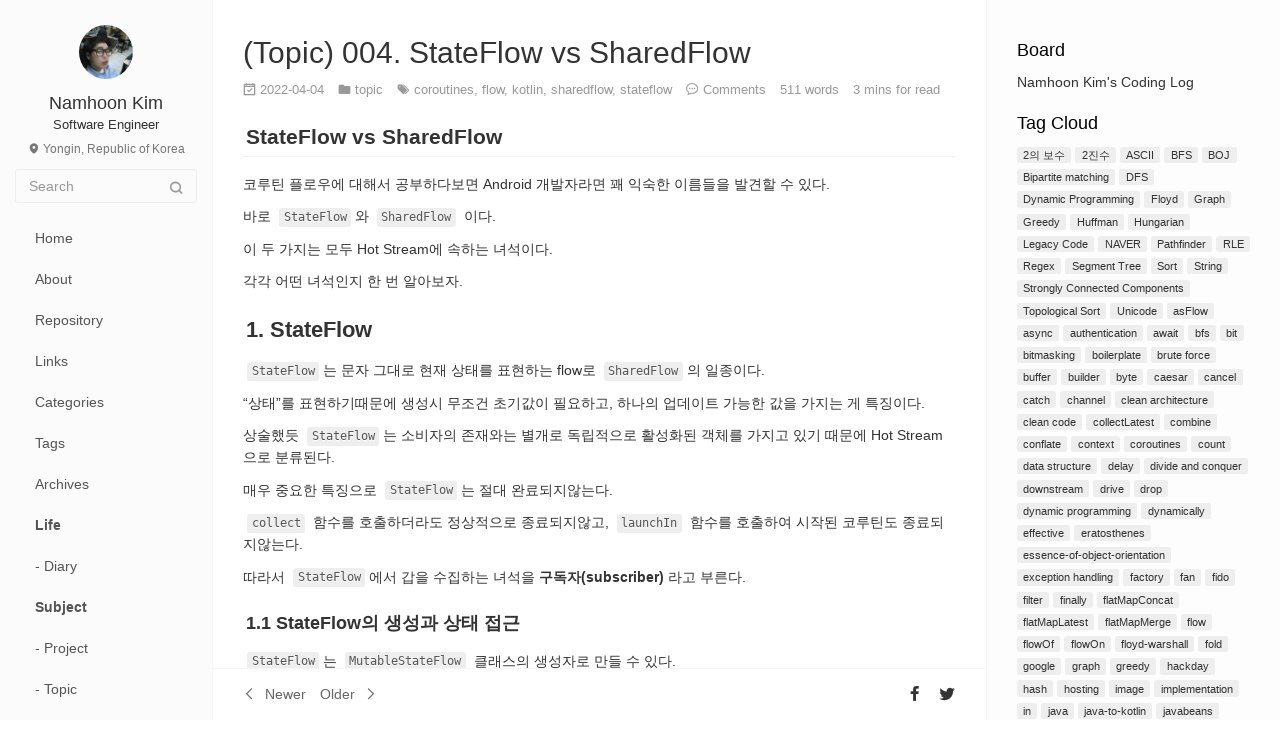

--- FILE ---
content_type: text/html; charset=utf-8
request_url: https://namhoon.kim/2022/04/04/topic/004/
body_size: 11471
content:
<!DOCTYPE html>
<html lang=en>
<head>
  <meta charset="utf-8">
  
  <meta http-equiv="X-UA-Compatible" content="IE=edge,chrome=1">
  <meta name="viewport" content="width=device-width, initial-scale=1, maximum-scale=1, minimum-scale=1, user-scalable=no, minimal-ui">
  <meta name="renderer" content="webkit">
  <meta http-equiv="Cache-Control" content="no-transform" />
  <meta http-equiv="Cache-Control" content="no-siteapp" />
  <meta name="apple-mobile-web-app-capable" content="yes">
  <meta name="apple-mobile-web-app-status-bar-style" content="black">
  <meta name="format-detection" content="telephone=no,email=no,adress=no">
  <!-- Color theme for statusbar -->
  <meta name="theme-color" content="#000000" />
  <!-- 强制页面在当前窗口以独立页面显示,防止别人在框架里调用页面 -->
  <meta http-equiv="window-target" content="_top" />
  
  <meta name="google-site-verification" content="HioC3R_gqcHzauqsk1a_NlBt0gohDlyzXaYtjfrpHz4" />
  
  
  <title>(Topic) 004. StateFlow vs SharedFlow | Coding Log</title>
  <meta name="description" content="StateFlow vs SharedFlow코루틴 플로우에 대해서 공부하다보면 Android 개발자라면 꽤 익숙한 이름들을 발견할 수 있다. 바로 StateFlow와 SharedFlow 이다. 이 두 가지는 모두 Hot Stream에 속하는 녀석이다. 각각 어떤 녀석인지 한 번 알아보자. 1. StateFlowStateFlow는 문자 그대로 현재 상태를 표현">
<meta property="og:type" content="article">
<meta property="og:title" content="(Topic) 004. StateFlow vs SharedFlow">
<meta property="og:url" content="https://namhoon.kim/2022/04/04/topic/004/index.html">
<meta property="og:site_name" content="Coding Log">
<meta property="og:description" content="StateFlow vs SharedFlow코루틴 플로우에 대해서 공부하다보면 Android 개발자라면 꽤 익숙한 이름들을 발견할 수 있다. 바로 StateFlow와 SharedFlow 이다. 이 두 가지는 모두 Hot Stream에 속하는 녀석이다. 각각 어떤 녀석인지 한 번 알아보자. 1. StateFlowStateFlow는 문자 그대로 현재 상태를 표현">
<meta property="og:locale" content="en_US">
<meta property="og:image" content="https://namhoon.kim/images/open_graph_image.png">
<meta property="article:published_time" content="2022-04-03T16:00:00.000Z">
<meta property="article:modified_time" content="2024-01-24T01:13:06.663Z">
<meta property="article:author" content="Namhoon Kim">
<meta property="article:tag" content="kotlin">
<meta property="article:tag" content="coroutines">
<meta property="article:tag" content="flow">
<meta property="article:tag" content="stateflow">
<meta property="article:tag" content="sharedflow">
<meta name="twitter:card" content="summary">
<meta name="twitter:image" content="https://namhoon.kim/images/open_graph_image.png">
  <!-- Canonical links -->
  <link rel="canonical" href="https://namhoon.kim/2022/04/04/topic/004/index.html">
  
    <link rel="alternate" href="/atom.xml" title="Coding Log" type="application/atom+xml">
  
  
    <link rel="icon" href="/favicon.png" type="image/x-icon">
  
  
<link rel="stylesheet" href="/css/style.css">

  
  
  
  
<!-- hexo injector head_end start -->
<link rel="stylesheet" href="https://cdn.jsdelivr.net/npm/katex@0.12.0/dist/katex.min.css">

<link rel="stylesheet" href="https://cdn.jsdelivr.net/npm/hexo-math@4.0.0/dist/style.css">
<!-- hexo injector head_end end --><meta name="generator" content="Hexo 6.0.0"></head>


<body class="main-center" itemscope itemtype="http://schema.org/WebPage">
  <header class="header" itemscope itemtype="http://schema.org/WPHeader">
  <div class="slimContent">
    <div class="navbar-header">
      
      
      <div class="profile-block text-center">
        <a id="avatar" href="https://namhoon.kim" target="_blank">
          <img class="img-circle img-rotate" src="/images/avatar.jpg" width="200" height="200">
        </a>
        <h2 id="name" class="hidden-xs hidden-sm">Namhoon Kim</h2>
        <h3 id="title" class="hidden-xs hidden-sm hidden-md">Software Engineer</h3>
        <small id="location" class="text-muted hidden-xs hidden-sm"><i class="icon icon-map-marker"></i> Yongin, Republic of Korea</small>
      </div>
      
      <div class="search" id="search-form-wrap">

    <form class="search-form sidebar-form">
        <div class="input-group">
            <input type="text" class="search-form-input form-control" placeholder="Search" />
            <span class="input-group-btn">
                <button type="submit" class="search-form-submit btn btn-flat" onclick="return false;"><i class="icon icon-search"></i></button>
            </span>
        </div>
    </form>
    <div class="ins-search">
  <div class="ins-search-mask"></div>
  <div class="ins-search-container">
    <div class="ins-input-wrapper">
      <input type="text" class="ins-search-input" placeholder="Type something..." x-webkit-speech />
      <button type="button" class="close ins-close ins-selectable" data-dismiss="modal" aria-label="Close"><span aria-hidden="true">×</span></button>
    </div>
    <div class="ins-section-wrapper">
      <div class="ins-section-container"></div>
    </div>
  </div>
</div>


</div>
      <button class="navbar-toggle collapsed" type="button" data-toggle="collapse" data-target="#main-navbar" aria-controls="main-navbar" aria-expanded="false">
        <span class="sr-only">Toggle navigation</span>
        <span class="icon-bar"></span>
        <span class="icon-bar"></span>
        <span class="icon-bar"></span>
      </button>
    </div>
    <nav id="main-navbar" class="collapse navbar-collapse" itemscope itemtype="http://schema.org/SiteNavigationElement" role="navigation">
      <ul class="nav navbar-nav main-nav menu-highlight">
        
        
        <li class="menu-item menu-item-home">
          <a href="/.">
            
            <span class="menu-title">Home</span>
          </a>
        </li>
        
        
        <li class="menu-item menu-item-about">
          <a href="/about">
            
            <span class="menu-title">About</span>
          </a>
        </li>
        
        
        <li class="menu-item menu-item-repository">
          <a href="/repository">
            
            <span class="menu-title">Repository</span>
          </a>
        </li>
        
        
        <li class="menu-item menu-item-links">
          <a href="/links">
            
            <span class="menu-title">Links</span>
          </a>
        </li>
        
        
        <li class="menu-item menu-item-categories">
          <a href="/categories">
            
            <span class="menu-title">Categories</span>
          </a>
        </li>
        
        
        <li class="menu-item menu-item-tags">
          <a href="/tags">
            
            <span class="menu-title">Tags</span>
          </a>
        </li>
        
        
        <li class="menu-item menu-item-archives">
          <a href="/archives">
            
            <span class="menu-title">Archives</span>
          </a>
        </li>
        


<!-- hexo new page {CATEGORY_NAME} -->
<!--
    - 
    ⎾
    ├
    ⎿
-->


<!-- Category : Life, 잡다한 것 -->
<li class="menu-item"><a><span class="menu-title"><b>Life</b></span></a></li>
<li class="menu-item"><a href="/categories/diary"><span class="menu-title">- Diary</span></a></li>
<!-- <li class="menu-item"><a href="/categories/license"><span class="menu-title">- License</span></a></li>
<li class="menu-item"><a href="/categories/food"><span class="menu-title">- Food</span></a></li> -->

<!-- Category : Subject, 프로젝트 / 토픽 / 키워드 정리 -->
<li class="menu-item"><a><span class="menu-title"><b>Subject</b></span></a></li>
<li class="menu-item"><a href="/categories/project"><span class="menu-title">- Project</span></a></li>
<li class="menu-item"><a href="/categories/topic"><span class="menu-title">- Topic</span></a></li>
<li class="menu-item"><a href="/categories/keyword"><span class="menu-title">- Keyword</span></a></li>
<!-- <li class="menu-item"><a href="/categories/speaker"><span class="menu-title">- Speaker Deck</span></a></li> -->

<!-- Category : Language, 프로그래밍 언어 -->
<li class="menu-item"><a><span class="menu-title"><b>Language</b></span></a></li>
<!-- <li class="menu-item"><a href="/categories/c"><span class="menu-title">- C</span></a></li>
<li class="menu-item"><a href="/categories/cpp"><span class="menu-title">- CPP</span></a></li> -->
<li class="menu-item"><a href="/categories/java"><span class="menu-title">- Java</span></a></li>
<!-- <li class="menu-item"><a href="/categories/kotlin"><span class="menu-title">- Kotlin</span></a></li> -->
<li class="menu-item"><a href="/categories/kotlin"><span class="menu-title">- Kotlin</span></a></li>
<li class="menu-item"><a href="/categories/kotlin-coroutines"><span class="menu-title">⎿ Coroutines</span></a></li>
<!-- <li class="menu-item"><a href="/categories/python"><span class="menu-title">- Python</span></a></li>
<li class="menu-item"><a href="/categories/swift"><span class="menu-title">- Swift</span></a></li>
<li class="menu-item"><a href="/categories/javascript"><span class="menu-title">- Javascript</span></a></li> -->

<!-- Category : Computer Science, 컴퓨터공학 이론 --> 
<li class="menu-item"><a><span class="menu-title"><b>Computer Science</b></span></a></li>
<li class="menu-item"><a href="/categories/cs-introduction"><span class="menu-title">- Introduction</span></a></li>
<li class="menu-item"><a href="/#"><span class="menu-title">- (Preparing) Data Structure</span></a></li>
<li class="menu-item"><a href="/#"><span class="menu-title">- (Preparing) Algorithm</span></a></li>

<!-- Category : Methodology, 방법론들 --> 
<li class="menu-item"><a><span class="menu-title"><b>Methodology</b></span></a></li>
<li class="menu-item"><a href="/categories/method-test"><span class="menu-title">- Test</span></a></li>
<li class="menu-item"><a href="/categories/method-oop"><span class="menu-title">- OOP</span></a></li>
<li class="menu-item"><a href="/categories/method-architecture"><span class="menu-title">- Architecture</span></a></li>

<!-- Category : PS, Problem Solving / 알고리즘 --> 
<li class="menu-item"><a><span class="menu-title"><b>PS</b></span></a></li>
<li class="menu-item"><a href="/categories/ps-leetcode"><span class="menu-title">- LeetCode</span></a></li>
<li class="menu-item"><a href="/categories/ps-boj"><span class="menu-title">- BOJ</span></a></li>
<!-- <li class="menu-item"><a href="/categories/data_structure"><span class="menu-title">- Data Structure</span></a></li>
<li class="menu-item"><a href="/categories/algorithm"><span class="menu-title">- Algorithm</span></a></li>
<li class="menu-item"><a href="/categories/dovelet"><span class="menu-title">- Dovelet</span></a></li>
<li class="menu-item"><a href="/categories/boj"><span class="menu-title">- BOJ</span></a></li> -->

<!-- Category : Cryptology, 암호학 --> 
<li class="menu-item"><a><span class="menu-title"><b>Cryptology</b></span></a></li>
<li class="menu-item"><a href="/categories/crypto-theory"><span class="menu-title">- Theory</span></a></li>
<!-- <li class="menu-item"><a href="/categories/security_theory"><span class="menu-title">- Theory</span></a></li> -->
<li class="menu-item"><a href="/#"><span class="menu-title">- (Preparing) PKI</span></a></li>
<!-- <li class="menu-item"><a href="/categories/pki"><span class="menu-title">- PKI</span></a></li> -->
<!-- <li class="menu-item"><a href="#"><span class="menu-title">- FIDO 1.0</span></a></li> -->

<li class="menu-item"><a><span class="menu-title"><b>Authentication</b></span></a></li>
<li class="menu-item"><a href="/#"><span class="menu-title">- (Preparing) OAuth</span></a></li>
<li class="menu-item"><a href="/categories/fido2"><span class="menu-title">- FIDO 2.0</span></a></li>

<!-- Category : Android, 안드로이드 개발 --> 
<li class="menu-item"><a><span class="menu-title"><b>Android</b></span></a></li>
<li class="menu-item"><a href="/categories/android-introduction"><span class="menu-title">- Introduction</span></a></li>
<li class="menu-item"><a href="/#"><span class="menu-title">- (Preparing) Topic</span></a></li>
<li class="menu-item"><a href="/categories/android-deep-dive"><span class="menu-title">- Deep Dive</span></a></li>
<!-- <li class="menu-item"><a href="/categories/android_practice"><span class="menu-title">- Practice</span></a></li> -->

<!-- Category : Kotlin Multiplatform, 멀티플랫폼 --> 
<li class="menu-item"><a><span class="menu-title"><b>KMP</b></span></a></li>
<li class="menu-item"><a href="/categories/kmm-mobile"><span class="menu-title">- Mobile</span></a></li>


<!-- <li class="menu-item"><a><span class="menu-title"><b>Front-End</b></span></a></li>
<li class="menu-item"><a href="/categories/angular"><span class="menu-title">- Angular</span></a></li>
<li class="menu-item"><a href="/categories/vue"><span class="menu-title">- Vue</span></a></li> -->

<!-- <li class="menu-item"><a><span class="menu-title"><b>Back-End</b></span></a></li>
<li class="menu-item"><a href="/categories/nodejs"><span class="menu-title">- Node.js</span></a></li>
<li class="menu-item"><a href="/categories/spring"><span class="menu-title">- Spring Framework</span></a></li>
<li class="menu-item"><a href="/categories/firebase"><span class="menu-title">- Firebase</span></a></li> -->

<!-- <li class="menu-item"><a><span class="menu-title"><b>Artificiasl Intelligence</b></span></a></li>
<li class="menu-item"><a href="/categories/pattern_recognition"><span class="menu-title">- Pattern Recognition</span></a></li>
<li class="menu-item"><a href="/categories/ml"><span class="menu-title">- Machine Learning</span></a></li>
<li class="menu-item"><a href="/categories/dl"><span class="menu-title">- Deep Learning</span></a></li> -->

<!-- <li class="menu-item"><a><span class="menu-title"><b>Static Tools</b></span></a></li>
<li class="menu-item"><a href="/categories/jekyll"><span class="menu-title">- Jekyll</span></a></li> -->




      </ul>
      <!-- 
	
    <ul class="social-links">
    	
        <li><a href="https://github.com/mydamyda" target="_blank" title="Github" data-toggle=tooltip data-placement=top><i class="icon icon-github"></i></a></li>
        
        <li><a href="https://www.facebook.com/https.namhoon.kim" target="_blank" title="Facebook" data-toggle=tooltip data-placement=top><i class="icon icon-facebook"></i></a></li>
        
        <li><a href="https://www.linkedin.com/in/kimnamhoon" target="_blank" title="Linkedin" data-toggle=tooltip data-placement=top><i class="icon icon-linkedin"></i></a></li>
        
        <li><a href="/atom.xml" target="_blank" title="Rss" data-toggle=tooltip data-placement=top><i class="icon icon-rss"></i></a></li>
        
    </ul>
 -->
    </nav>
  </div>
</header>

  
    <aside class="sidebar" itemscope itemtype="http://schema.org/WPSideBar">
  <div class="slimContent">
    
      <div class="widget">
    <h3 class="widget-title">Board</h3>
    <div class="widget-body">
        <div id="board">
            <div class="content">
                <p>Namhoon Kim's Coding Log</p>
            </div>
        </div>
    </div>
</div>

    
      
  <div class="widget">
    <h3 class="widget-title">Tag Cloud</h3>
    <div class="widget-body tagcloud">
      <a href="/tags/2%EC%9D%98-%EB%B3%B4%EC%88%98/" style="font-size: 13px;">2의 보수</a> <a href="/tags/2%EC%A7%84%EC%88%98/" style="font-size: 13px;">2진수</a> <a href="/tags/ASCII/" style="font-size: 13px;">ASCII</a> <a href="/tags/BFS/" style="font-size: 13px;">BFS</a> <a href="/tags/BOJ/" style="font-size: 13.94px;">BOJ</a> <a href="/tags/Bipartite-matching/" style="font-size: 13px;">Bipartite matching</a> <a href="/tags/DFS/" style="font-size: 13.06px;">DFS</a> <a href="/tags/Dynamic-Programming/" style="font-size: 13px;">Dynamic Programming</a> <a href="/tags/Floyd/" style="font-size: 13px;">Floyd</a> <a href="/tags/Graph/" style="font-size: 13px;">Graph</a> <a href="/tags/Greedy/" style="font-size: 13.06px;">Greedy</a> <a href="/tags/Huffman/" style="font-size: 13px;">Huffman</a> <a href="/tags/Hungarian/" style="font-size: 13px;">Hungarian</a> <a href="/tags/Legacy-Code/" style="font-size: 13.69px;">Legacy Code</a> <a href="/tags/NAVER/" style="font-size: 13px;">NAVER</a> <a href="/tags/Pathfinder/" style="font-size: 13px;">Pathfinder</a> <a href="/tags/RLE/" style="font-size: 13px;">RLE</a> <a href="/tags/Regex/" style="font-size: 13px;">Regex</a> <a href="/tags/Segment-Tree/" style="font-size: 13px;">Segment Tree</a> <a href="/tags/Sort/" style="font-size: 13px;">Sort</a> <a href="/tags/String/" style="font-size: 13.06px;">String</a> <a href="/tags/Strongly-Connected-Components/" style="font-size: 13px;">Strongly Connected Components</a> <a href="/tags/Topological-Sort/" style="font-size: 13px;">Topological Sort</a> <a href="/tags/Unicode/" style="font-size: 13px;">Unicode</a> <a href="/tags/asFlow/" style="font-size: 13px;">asFlow</a> <a href="/tags/async/" style="font-size: 13px;">async</a> <a href="/tags/authentication/" style="font-size: 13.81px;">authentication</a> <a href="/tags/await/" style="font-size: 13px;">await</a> <a href="/tags/bfs/" style="font-size: 13px;">bfs</a> <a href="/tags/bit/" style="font-size: 13px;">bit</a> <a href="/tags/bitmasking/" style="font-size: 13.06px;">bitmasking</a> <a href="/tags/boilerplate/" style="font-size: 13px;">boilerplate</a> <a href="/tags/brute-force/" style="font-size: 13.06px;">brute force</a> <a href="/tags/buffer/" style="font-size: 13.06px;">buffer</a> <a href="/tags/builder/" style="font-size: 13px;">builder</a> <a href="/tags/byte/" style="font-size: 13px;">byte</a> <a href="/tags/caesar/" style="font-size: 13px;">caesar</a> <a href="/tags/cancel/" style="font-size: 13px;">cancel</a> <a href="/tags/catch/" style="font-size: 13px;">catch</a> <a href="/tags/channel/" style="font-size: 13.19px;">channel</a> <a href="/tags/clean-architecture/" style="font-size: 13.63px;">clean architecture</a> <a href="/tags/clean-code/" style="font-size: 13.5px;">clean code</a> <a href="/tags/collectLatest/" style="font-size: 13px;">collectLatest</a> <a href="/tags/combine/" style="font-size: 13px;">combine</a> <a href="/tags/conflate/" style="font-size: 13px;">conflate</a> <a href="/tags/context/" style="font-size: 13px;">context</a> <a href="/tags/coroutines/" style="font-size: 13.69px;">coroutines</a> <a href="/tags/count/" style="font-size: 13px;">count</a> <a href="/tags/data-structure/" style="font-size: 13px;">data structure</a> <a href="/tags/delay/" style="font-size: 13px;">delay</a> <a href="/tags/divide-and-conquer/" style="font-size: 13.06px;">divide and conquer</a> <a href="/tags/downstream/" style="font-size: 13px;">downstream</a> <a href="/tags/drive/" style="font-size: 13px;">drive</a> <a href="/tags/drop/" style="font-size: 13px;">drop</a> <a href="/tags/dynamic-programming/" style="font-size: 13.06px;">dynamic programming</a> <a href="/tags/dynamically/" style="font-size: 13px;">dynamically</a> <a href="/tags/effective/" style="font-size: 13.69px;">effective</a> <a href="/tags/eratosthenes/" style="font-size: 13.06px;">eratosthenes</a> <a href="/tags/essence-of-object-orientation/" style="font-size: 13.31px;">essence-of-object-orientation</a> <a href="/tags/exception-handling/" style="font-size: 13px;">exception handling</a> <a href="/tags/factory/" style="font-size: 13px;">factory</a> <a href="/tags/fan/" style="font-size: 13px;">fan</a> <a href="/tags/fido/" style="font-size: 13.81px;">fido</a> <a href="/tags/filter/" style="font-size: 13px;">filter</a> <a href="/tags/finally/" style="font-size: 13px;">finally</a> <a href="/tags/flatMapConcat/" style="font-size: 13px;">flatMapConcat</a> <a href="/tags/flatMapLatest/" style="font-size: 13px;">flatMapLatest</a> <a href="/tags/flatMapMerge/" style="font-size: 13px;">flatMapMerge</a> <a href="/tags/flow/" style="font-size: 13.56px;">flow</a> <a href="/tags/flowOf/" style="font-size: 13px;">flowOf</a> <a href="/tags/flowOn/" style="font-size: 13px;">flowOn</a> <a href="/tags/floyd-warshall/" style="font-size: 13px;">floyd-warshall</a> <a href="/tags/fold/" style="font-size: 13px;">fold</a> <a href="/tags/google/" style="font-size: 13px;">google</a> <a href="/tags/graph/" style="font-size: 13px;">graph</a> <a href="/tags/greedy/" style="font-size: 13.19px;">greedy</a> <a href="/tags/hackday/" style="font-size: 13px;">hackday</a> <a href="/tags/hash/" style="font-size: 13px;">hash</a> <a href="/tags/hosting/" style="font-size: 13px;">hosting</a> <a href="/tags/image/" style="font-size: 13px;">image</a> <a href="/tags/implementation/" style="font-size: 13.06px;">implementation</a> <a href="/tags/in/" style="font-size: 13px;">in</a> <a href="/tags/java/" style="font-size: 13.75px;">java</a> <a href="/tags/java-to-kotlin/" style="font-size: 13.19px;">java-to-kotlin</a> <a href="/tags/javabeans/" style="font-size: 13px;">javabeans</a> <a href="/tags/jekyll/" style="font-size: 13.88px;">jekyll</a> <a href="/tags/job/" style="font-size: 13px;">job</a> <a href="/tags/join/" style="font-size: 13px;">join</a> <a href="/tags/junit/" style="font-size: 13.69px;">junit</a> <a href="/tags/kmm/" style="font-size: 13.25px;">kmm</a> <a href="/tags/kotlin/" style="font-size: 14px;">kotlin</a> <a href="/tags/launch/" style="font-size: 13px;">launch</a> <a href="/tags/map/" style="font-size: 13px;">map</a> <a href="/tags/mathematics/" style="font-size: 13.31px;">mathematics</a> <a href="/tags/mathmatics/" style="font-size: 13px;">mathmatics</a> <a href="/tags/method/" style="font-size: 13px;">method</a> <a href="/tags/multiplatform/" style="font-size: 13.25px;">multiplatform</a> <a href="/tags/object/" style="font-size: 13.56px;">object</a> <a href="/tags/onCompletion/" style="font-size: 13px;">onCompletion</a> <a href="/tags/oop/" style="font-size: 13.5px;">oop</a> <a href="/tags/out/" style="font-size: 13px;">out</a> <a href="/tags/pipeline/" style="font-size: 13.13px;">pipeline</a> <a href="/tags/pragmatic-unit-test/" style="font-size: 13.44px;">pragmatic-unit-test</a> <a href="/tags/recursive/" style="font-size: 13.06px;">recursive</a> <a href="/tags/reduce/" style="font-size: 13px;">reduce</a> <a href="/tags/ruby/" style="font-size: 13.88px;">ruby</a> <a href="/tags/runBlocking/" style="font-size: 13px;">runBlocking</a> <a href="/tags/scytale/" style="font-size: 13px;">scytale</a> <a href="/tags/sharedflow/" style="font-size: 13px;">sharedflow</a> <a href="/tags/simulation/" style="font-size: 13px;">simulation</a> <a href="/tags/singleton/" style="font-size: 13px;">singleton</a> <a href="/tags/sort/" style="font-size: 13px;">sort</a> <a href="/tags/stateflow/" style="font-size: 13px;">stateflow</a> <a href="/tags/static/" style="font-size: 13px;">static</a> <a href="/tags/static-pages/" style="font-size: 13.88px;">static pages</a> <a href="/tags/statically/" style="font-size: 13px;">statically</a> <a href="/tags/string/" style="font-size: 13px;">string</a> <a href="/tags/suspend/" style="font-size: 13px;">suspend</a> <a href="/tags/take/" style="font-size: 13px;">take</a> <a href="/tags/tdd/" style="font-size: 13.44px;">tdd</a> <a href="/tags/telescoping/" style="font-size: 13px;">telescoping</a> <a href="/tags/try/" style="font-size: 13px;">try</a> <a href="/tags/typed/" style="font-size: 13px;">typed</a> <a href="/tags/unit-test/" style="font-size: 13.44px;">unit test</a> <a href="/tags/upstream/" style="font-size: 13px;">upstream</a> <a href="/tags/withContext/" style="font-size: 13px;">withContext</a> <a href="/tags/withTimeout/" style="font-size: 13px;">withTimeout</a> <a href="/tags/zip/" style="font-size: 13px;">zip</a> <a href="/tags/%EA%B0%9C%EB%B0%9C%EC%9E%90/" style="font-size: 13.06px;">개발자</a> <a href="/tags/%EA%B0%9D%EC%B2%B4%EC%A7%80%ED%96%A5/" style="font-size: 13.56px;">객체지향</a> <a href="/tags/%EA%B5%AC%EC%84%B1/" style="font-size: 13px;">구성</a> <a href="/tags/%EA%B8%B0%EB%8A%A5/" style="font-size: 13px;">기능</a> <a href="/tags/%EB%84%A4%EC%9D%B4%EB%B2%84/" style="font-size: 13px;">네이버</a> <a href="/tags/%EB%8D%A7%EC%85%88/" style="font-size: 13px;">덧셈</a> <a href="/tags/%EB%8D%B0%EC%9D%B4%ED%84%B0/" style="font-size: 13px;">데이터</a> <a href="/tags/%EB%AC%B8%EC%9E%90/" style="font-size: 13.06px;">문자</a> <a href="/tags/%EB%B3%80%ED%99%98/" style="font-size: 13px;">변환</a> <a href="/tags/%EB%BA%84%EC%85%88/" style="font-size: 13px;">뺄셈</a> <a href="/tags/%EC%88%AB%EC%9E%90/" style="font-size: 13px;">숫자</a> <a href="/tags/%EC%8A%A4%ED%82%A4%ED%85%8C%EC%9D%BC/" style="font-size: 13px;">스키테일</a> <a href="/tags/%EC%8B%9C%EC%8A%A4%ED%85%9C/" style="font-size: 13px;">시스템</a> <a href="/tags/%EC%8B%9C%EC%A0%80/" style="font-size: 13px;">시저</a> <a href="/tags/%EC%95%94%ED%98%B8%ED%95%99/" style="font-size: 13.25px;">암호학</a> <a href="/tags/%EC%97%AD%EC%82%AC/" style="font-size: 13px;">역사</a> <a href="/tags/%EC%9E%90%EA%B0%80%EA%B2%A9%EB%A6%AC/" style="font-size: 13px;">자가격리</a> <a href="/tags/%EC%9E%AC%ED%83%9D%EA%B7%BC%EB%AC%B4/" style="font-size: 13px;">재택근무</a> <a href="/tags/%EC%A0%95%EC%88%98/" style="font-size: 13.06px;">정수</a> <a href="/tags/%EC%A0%9C%EC%A1%B0%EC%97%85/" style="font-size: 13.06px;">제조업</a> <a href="/tags/%EC%A7%84%EB%B2%95/" style="font-size: 13px;">진법</a> <a href="/tags/%EC%A7%84%EC%88%98/" style="font-size: 13px;">진수</a> <a href="/tags/%EC%BB%A4%EB%A6%AC%EC%96%B4/" style="font-size: 13.06px;">커리어</a> <a href="/tags/%EC%BB%B4%ED%93%A8%ED%84%B0/" style="font-size: 13.38px;">컴퓨터</a> <a href="/tags/%EC%BB%B4%ED%93%A8%ED%84%B0%EA%B3%B5%ED%95%99/" style="font-size: 13px;">컴퓨터공학</a> <a href="/tags/%EC%BD%94%EB%A1%9C%EB%82%98/" style="font-size: 13px;">코로나</a> <a href="/tags/%ED%95%B5%EB%8D%B0%EC%9D%B4/" style="font-size: 13px;">핵데이</a> <a href="/tags/%ED%9B%84%EA%B8%B0/" style="font-size: 13px;">후기</a>
    </div>
  </div>

    
      
  <div class="widget">
    <h3 class="widget-title">Recent Posts</h3>
    <div class="widget-body">
      <ul class="recent-post-list list-unstyled ">
        
          <li>
            
            <div class="item-thumb">
              <a href="/2024/05/28/method-architecture/040/" class="thumb">
    
    
        <span class="thumb-image thumb-none"></span>
    
</a>

            </div>
            
            <div class="item-inner">
              <p class="item-category">
                <a class="category-link" href="/categories/method-architecture/">method-architecture</a>
              </p>
              <p class="item-title">
                <a href="/2024/05/28/method-architecture/040/" class="title">040. (Clean Architecture) 16. 독립성</a>
              </p>
              <p class="item-date">
                <time datetime="2024-05-28T01:00:00.000Z" itemprop="datePublished">2024-05-28</time>
              </p>
            </div>
          </li>
          
          <li>
            
            <div class="item-thumb">
              <a href="/2024/05/27/method-test/061/" class="thumb">
    
    
        <span class="thumb-image thumb-none"></span>
    
</a>

            </div>
            
            <div class="item-inner">
              <p class="item-category">
                <a class="category-link" href="/categories/method-test/">method-test</a>
              </p>
              <p class="item-title">
                <a href="/2024/05/27/method-test/061/" class="title">061. (Getting Started with Test-Driven Development) 11. TDD 마무리</a>
              </p>
              <p class="item-date">
                <time datetime="2024-05-27T01:00:00.000Z" itemprop="datePublished">2024-05-27</time>
              </p>
            </div>
          </li>
          
          <li>
            
            <div class="item-thumb">
              <a href="/2024/05/24/method-test/060/" class="thumb">
    
    
        <span class="thumb-image thumb-none"></span>
    
</a>

            </div>
            
            <div class="item-inner">
              <p class="item-category">
                <a class="category-link" href="/categories/method-test/">method-test</a>
              </p>
              <p class="item-title">
                <a href="/2024/05/24/method-test/060/" class="title">060. (Getting Started with Test-Driven Development) 10. 테스트 코드와 유지보수</a>
              </p>
              <p class="item-date">
                <time datetime="2024-05-24T01:00:00.000Z" itemprop="datePublished">2024-05-24</time>
              </p>
            </div>
          </li>
          
          <li>
            
            <div class="item-thumb">
              <a href="/2024/05/23/method-architecture/039/" class="thumb">
    
    
        <span class="thumb-image thumb-none"></span>
    
</a>

            </div>
            
            <div class="item-inner">
              <p class="item-category">
                <a class="category-link" href="/categories/method-architecture/">method-architecture</a>
              </p>
              <p class="item-title">
                <a href="/2024/05/23/method-architecture/039/" class="title">039. (Clean Architecture) 15. 아키텍처란?</a>
              </p>
              <p class="item-date">
                <time datetime="2024-05-23T01:00:00.000Z" itemprop="datePublished">2024-05-23</time>
              </p>
            </div>
          </li>
          
          <li>
            
            <div class="item-thumb">
              <a href="/2024/05/22/method-architecture/038/" class="thumb">
    
    
        <span class="thumb-image thumb-none"></span>
    
</a>

            </div>
            
            <div class="item-inner">
              <p class="item-category">
                <a class="category-link" href="/categories/method-architecture/">method-architecture</a>
              </p>
              <p class="item-title">
                <a href="/2024/05/22/method-architecture/038/" class="title">038. (Clean Architecture) 14. 컴포넌트 결합</a>
              </p>
              <p class="item-date">
                <time datetime="2024-05-22T01:00:00.000Z" itemprop="datePublished">2024-05-22</time>
              </p>
            </div>
          </li>
          
          <li>
            
            <div class="item-thumb">
              <a href="/2024/05/21/method-architecture/037/" class="thumb">
    
    
        <span class="thumb-image thumb-none"></span>
    
</a>

            </div>
            
            <div class="item-inner">
              <p class="item-category">
                <a class="category-link" href="/categories/method-architecture/">method-architecture</a>
              </p>
              <p class="item-title">
                <a href="/2024/05/21/method-architecture/037/" class="title">037. (Clean Architecture) 13. 컴포넌트 응집도</a>
              </p>
              <p class="item-date">
                <time datetime="2024-05-21T01:00:00.000Z" itemprop="datePublished">2024-05-21</time>
              </p>
            </div>
          </li>
          
          <li>
            
            <div class="item-thumb">
              <a href="/2024/05/20/method-test/059/" class="thumb">
    
    
        <span class="thumb-image thumb-none"></span>
    
</a>

            </div>
            
            <div class="item-inner">
              <p class="item-category">
                <a class="category-link" href="/categories/method-test/">method-test</a>
              </p>
              <p class="item-title">
                <a href="/2024/05/20/method-test/059/" class="title">059. (Getting Started with Test-Driven Development) 9. 테스트 범위와 종류</a>
              </p>
              <p class="item-date">
                <time datetime="2024-05-20T01:00:00.000Z" itemprop="datePublished">2024-05-20</time>
              </p>
            </div>
          </li>
          
          <li>
            
            <div class="item-thumb">
              <a href="/2024/05/17/method-test/058/" class="thumb">
    
    
        <span class="thumb-image thumb-none"></span>
    
</a>

            </div>
            
            <div class="item-inner">
              <p class="item-category">
                <a class="category-link" href="/categories/method-test/">method-test</a>
              </p>
              <p class="item-title">
                <a href="/2024/05/17/method-test/058/" class="title">058. (Getting Started with Test-Driven Development) 8. 테스트 가능한 설계</a>
              </p>
              <p class="item-date">
                <time datetime="2024-05-17T01:00:00.000Z" itemprop="datePublished">2024-05-17</time>
              </p>
            </div>
          </li>
          
          <li>
            
            <div class="item-thumb">
              <a href="/2024/05/16/method-architecture/036/" class="thumb">
    
    
        <span class="thumb-image thumb-none"></span>
    
</a>

            </div>
            
            <div class="item-inner">
              <p class="item-category">
                <a class="category-link" href="/categories/method-architecture/">method-architecture</a>
              </p>
              <p class="item-title">
                <a href="/2024/05/16/method-architecture/036/" class="title">036. (Clean Architecture) 12. 컴포넌트</a>
              </p>
              <p class="item-date">
                <time datetime="2024-05-16T01:00:00.000Z" itemprop="datePublished">2024-05-16</time>
              </p>
            </div>
          </li>
          
          <li>
            
            <div class="item-thumb">
              <a href="/2024/05/13/method-test/057/" class="thumb">
    
    
        <span class="thumb-image thumb-none"></span>
    
</a>

            </div>
            
            <div class="item-inner">
              <p class="item-category">
                <a class="category-link" href="/categories/method-test/">method-test</a>
              </p>
              <p class="item-title">
                <a href="/2024/05/13/method-test/057/" class="title">057. (Getting Started with Test-Driven Development) 7. 대역</a>
              </p>
              <p class="item-date">
                <time datetime="2024-05-13T01:00:00.000Z" itemprop="datePublished">2024-05-13</time>
              </p>
            </div>
          </li>
          
      </ul>
    </div>
  </div>
  

    
  </div>
</aside>

  
  
<main class="main" role="main">
  <div class="content">
  <article id="post-topic/004" class="article article-type-post" itemscope itemtype="http://schema.org/BlogPosting">
    
    <div class="article-header">
      
        
  
    <h1 class="article-title" itemprop="name">
      (Topic) 004. StateFlow vs SharedFlow
    </h1>
  

      
      <div class="article-meta">
        <span class="article-date">
    <i class="icon icon-calendar-check"></i>
	<a href="/2022/04/04/topic/004/" class="article-date">
	  <time datetime="2022-04-03T16:00:00.000Z" itemprop="datePublished">2022-04-04</time>
	</a>
</span>
        
  <span class="article-category">
    <i class="icon icon-folder"></i>
    <a class="article-category-link" href="/categories/topic/">topic</a>
  </span>

        
  <span class="article-tag">
    <i class="icon icon-tags"></i>
	<a class="article-tag-link-link" href="/tags/coroutines/" rel="tag">coroutines</a>, <a class="article-tag-link-link" href="/tags/flow/" rel="tag">flow</a>, <a class="article-tag-link-link" href="/tags/kotlin/" rel="tag">kotlin</a>, <a class="article-tag-link-link" href="/tags/sharedflow/" rel="tag">sharedflow</a>, <a class="article-tag-link-link" href="/tags/stateflow/" rel="tag">stateflow</a>
  </span>


        

        <span class="post-comment"><i class="icon icon-comment"></i> <a href="/2022/04/04/topic/004/#comments" class="article-comment-link">Comments</a></span>
        
	
		<span class="post-wordcount hidden-xs" itemprop="wordCount">511 words</span>
	
	
		<span class="post-readcount hidden-xs" itemprop="timeRequired">3 mins for read</span>
	

      </div>
    </div>
    <div class="article-entry marked-body" itemprop="articleBody">
      
        <h2 id="StateFlow-vs-SharedFlow"><a href="#StateFlow-vs-SharedFlow" class="headerlink" title="StateFlow vs SharedFlow"></a>StateFlow vs SharedFlow</h2><p>코루틴 플로우에 대해서 공부하다보면 Android 개발자라면 꽤 익숙한 이름들을 발견할 수 있다.</p>
<p>바로 <code>StateFlow</code>와 <code>SharedFlow</code> 이다.</p>
<p>이 두 가지는 모두 Hot Stream에 속하는 녀석이다.</p>
<p>각각 어떤 녀석인지 한 번 알아보자.</p>
<h3 id="1-StateFlow"><a href="#1-StateFlow" class="headerlink" title="1. StateFlow"></a>1. StateFlow</h3><p><code>StateFlow</code>는 문자 그대로 현재 상태를 표현하는 flow로 <code>SharedFlow</code>의 일종이다.</p>
<p>“상태”를 표현하기때문에 생성시 무조건 초기값이 필요하고, 하나의 업데이트 가능한 값을 가지는 게 특징이다.</p>
<p>상술했듯 <code>StateFlow</code>는 소비자의 존재와는 별개로 독립적으로 활성화된 객체를 가지고 있기 때문에 Hot Stream으로 분류된다.</p>
<p>매우 중요한 특징으로 <code>StateFlow</code>는 절대 완료되지않는다.</p>
<p><code>collect</code> 함수를 호출하더라도 정상적으로 종료되지않고, <code>launchIn</code> 함수를 호출하여 시작된 코루틴도 종료되지않는다.</p>
<p>따라서 <code>StateFlow</code>에서 갑을 수집하는 녀석을 <strong>구독자(subscriber)</strong> 라고 부른다.</p>
<h4 id="1-1-StateFlow의-생성과-상태-접근"><a href="#1-1-StateFlow의-생성과-상태-접근" class="headerlink" title="1.1 StateFlow의 생성과 상태 접근"></a>1.1 StateFlow의 생성과 상태 접근</h4><p><code>StateFlow</code>는 <code>MutableStateFlow</code> 클래스의 생성자로 만들 수 있다.</p>
<figure class="highlight kt"><table><tr><td class="gutter"><pre><span class="line">1</span><br></pre></td><td class="code"><pre><span class="line"><span class="keyword">val</span> stateFlow = MutableStateFlow(<span class="number">0</span>)</span><br></pre></td></tr></table></figure>

<p>상태의 접근은 기본 발행 함수인 <code>emit</code>을 쓸 수도 있지만 <code>value</code> 프로퍼티를 통해 접근할 수도 있다.</p>
<figure class="highlight kt"><table><tr><td class="gutter"><pre><span class="line">1</span><br><span class="line">2</span><br><span class="line">3</span><br><span class="line">4</span><br><span class="line">5</span><br></pre></td><td class="code"><pre><span class="line"><span class="keyword">val</span> stateFlow = MutableStateFlow(<span class="number">0</span>)</span><br><span class="line"><span class="keyword">var</span> state = stateFlow.asStateFlow() <span class="comment">// read-only</span></span><br><span class="line">state = stateFlow</span><br><span class="line">state.emit(<span class="number">1</span>)</span><br><span class="line">state.value = <span class="number">1</span></span><br></pre></td></tr></table></figure>

<p>모든 상태에 대한 변경은 모두 통합되므로 모든 구독자는 가장 최근값을 획득할 수 있다.</p>
<p>이처럼 상태 관리에 특화된 flow이기 때문에 모든 종류의 상태를 표현하는 data-model 클래스로 적합하며, <code>combine</code>등의 함수를 통해 여러 <code>StateFlow</code>의 값을 결합하는 등의 응용이 가능하다.</p>
<h4 id="1-2-StateFlow-예제"><a href="#1-2-StateFlow-예제" class="headerlink" title="1.2. StateFlow 예제"></a>1.2. StateFlow 예제</h4><p>아래 예제는 특정한 정수를 상태로 가지는 <code>StateFlow</code>를 캡슐화한 <code>CouterModel</code> 클래스이다.</p>
<p>이 클래스는 <code>inc()</code> 함수가 호출될 때마다 <code>count</code> 값을 1씩 증가시킨다.</p>
<figure class="highlight kt"><table><tr><td class="gutter"><pre><span class="line">1</span><br><span class="line">2</span><br><span class="line">3</span><br><span class="line">4</span><br><span class="line">5</span><br><span class="line">6</span><br><span class="line">7</span><br><span class="line">8</span><br></pre></td><td class="code"><pre><span class="line"><span class="keyword">class</span> <span class="title class_">CounterModel</span> &#123;</span><br><span class="line">    <span class="keyword">private</span> <span class="keyword">val</span> _counter = MutableStateFlow(<span class="number">0</span>) <span class="comment">// private mutable state flow</span></span><br><span class="line">    <span class="keyword">val</span> counter = _counter.asStateFlow() <span class="comment">// publicly exposed as read-only state flow</span></span><br><span class="line"></span><br><span class="line">    <span class="function"><span class="keyword">fun</span> <span class="title">inc</span><span class="params">()</span></span> &#123;</span><br><span class="line">        _counter.update &#123; count -&gt; count + <span class="number">1</span> &#125; <span class="comment">// atomic, safe for concurrent use</span></span><br><span class="line">    &#125;</span><br><span class="line">&#125;</span><br></pre></td></tr></table></figure>

<h4 id="1-3-강력한-평등기반-결합-Strong-equality-based-conflation"><a href="#1-3-강력한-평등기반-결합-Strong-equality-based-conflation" class="headerlink" title="1.3. 강력한 평등기반 결합(Strong equality-based conflation)"></a>1.3. 강력한 평등기반 결합(Strong equality-based conflation)</h4><p><code>StateFlow</code>의 <code>value</code>는 <code>Any.equals</code> 비교를 사용하여 결합되므로, 이전에 내보낸 값과 동일한 값을 소비자에게 송신하지않도록 처리된다.</p>
<p>바꿔말해 <code>Any.equals</code>의 규칙대로 작성되지않은 클래스에서는 <code>StateFlow</code>가 의도대로 동작하지 않을 수 있다.</p>
<h4 id="1-4-StateFlow는-SharedFlow이다-State-flow-is-a-shared-flow"><a href="#1-4-StateFlow는-SharedFlow이다-State-flow-is-a-shared-flow" class="headerlink" title="1.4. StateFlow는 SharedFlow이다. (State flow is a shared flow)"></a>1.4. StateFlow는 SharedFlow이다. (State flow is a shared flow)</h4><p><code>StateFlow</code>는 상술했듯 <code>SharedFlow</code>의 한 종류로, 상태를 공유하기 위한 특수 목적의 구현체이다.</p>
<p>따라서 <code>SharedFlow</code>의 모든 기본 규칙, 제약 조건, 연산자 등은 <code>StateFlow</code>로 그대로 계승된다.</p>
<p>다만 초기값을 가지는 것, 단 한 개의 최신 상태값을 가지는 것 그리고 <code>SharedFlow</code>의 <code>resetReplayCache</code>가 지원되지않는 것이 그 차이점이다.</p>
<p><code>SharedFlow</code>를 <code>StateFlow</code>처럼 쓰려면 아래와 같이 작성하여 사용할 수 있다.</p>
<figure class="highlight kt"><table><tr><td class="gutter"><pre><span class="line">1</span><br><span class="line">2</span><br><span class="line">3</span><br><span class="line">4</span><br><span class="line">5</span><br><span class="line">6</span><br><span class="line">7</span><br></pre></td><td class="code"><pre><span class="line"><span class="comment">// MutableStateFlow(initialValue) is a shared flow with the following parameters:</span></span><br><span class="line"><span class="keyword">val</span> shared = MutableSharedFlow(</span><br><span class="line">    replay = <span class="number">1</span>,</span><br><span class="line">    onBufferOverflow = BufferOverflow.DROP_OLDEST</span><br><span class="line">)</span><br><span class="line">shared.tryEmit(initialValue) <span class="comment">// emit the initial value</span></span><br><span class="line"><span class="keyword">val</span> state = shared.distinctUntilChanged() <span class="comment">// get StateFlow-like behavior</span></span><br></pre></td></tr></table></figure>

<p>결론적으로 <code>StateFlow</code>는 객체의 최신 상태를 얻어오기위한 특수목적 이외에는 <code>SharedFlow</code>를 사용하는 것이 권장된다.</p>
<p>이 특수목적 이외에는 추가적인 버퍼링 작업, 초기값의 생략, 부가적인 값이 해당된다.</p>
<h4 id="1-5-동시성-Concurrency"><a href="#1-5-동시성-Concurrency" class="headerlink" title="1.5. 동시성(Concurrency)"></a>1.5. 동시성(Concurrency)</h4><p><code>StateFlow</code>의 모든 메서드는 모두 thread-safe 하며, 외부의 동기화없이도 복수개의 코루틴에서 안전하게 호출할 수 있다.</p>
<h4 id="1-6-StateFlow를-구현하면서"><a href="#1-6-StateFlow를-구현하면서" class="headerlink" title="1.6. StateFlow를 구현하면서.."></a>1.6. StateFlow를 구현하면서..</h4><p><code>StateFlow</code>는 메모리의 점유를 통한 소비와 자유로운 할당에 최적화되어있다.</p>
<p>상술했듯 thread-safe한 호출을 보장하기 위해 내부적으로 lock-unlock을 수행하지만 코루틴 내에서 별도의 dead-locks은 발생하지않도록 처리되어있다.</p>
<p>신규 구독자의 추가시 각각 <code>O(1)</code>의 시간 복잡도를 가지며, 상태값의 갱신의 경우 현재 <strong>활성화된 구독자의 수(&#x3D;N)</strong> 에 비례한 <code>O(N)</code> 시간 복잡도를 가진다.</p>

      
    </div>
    <div class="article-footer">
      <blockquote class="mt-2x">
  <ul class="post-copyright list-unstyled">
    
    <li class="post-copyright-link hidden-xs">
      <strong>본문 링크：</strong>
      <a href="https://namhoon.kim/2022/04/04/topic/004/" title="(Topic) 004. StateFlow vs SharedFlow" target="_blank" rel="external">https://namhoon.kim/2022/04/04/topic/004/</a>
    </li>
    
    <li class="post-copyright-license">
    </li>
  </ul>
</blockquote>

<blockquote class="mt-2x">
<a rel="license noopener" target="_blank" href="http://creativecommons.org/licenses/by-nc-nd/4.0/"><img alt="크리에이티브 커먼즈 라이선스" style="border-width:0" src="https://i.creativecommons.org/l/by-nc-nd/4.0/88x31.png" /></a>
<br /><br />
이 저작물은 <a rel="license noopener" target="_blank" href="http://creativecommons.org/licenses/by-nc-nd/4.0/">크리에이티브 커먼즈 저작자표시-비영리-변경금지 4.0 국제 라이선스</a>에 따라 이용할 수 있습니다. 
</blockquote>



<div class="panel panel-default panel-badger">
  <div class="panel-body">
    <figure class="media">
      <div class="media-left">
        <a href="https://namhoon.kim" target="_blank" class="img-burn thumb-sm visible-lg">
          <img src="/images/avatar.jpg" class="img-rounded w-full" alt="">
        </a>
      </div>
      <div class="media-body">
        <h3 class="media-heading"><a href="https://namhoon.kim" target="_blank"><span class="text-dark">Namhoon Kim</span><small class="ml-1x">Software Engineer</small></a></h3>
        <div>Work @ NAVER Corperation</div>
      </div>
    </figure>
  </div>
</div>





    </div>
  </article>
  
    
  <section id="comments">
  	
      <div id="disqus_thread">
        <noscript>Please enable JavaScript to view the <a target="_blank" rel="noopener" href="//disqus.com/?ref_noscript">comments powered by Disqus.</a></noscript>
      </div>
    
  </section>


  
</div>

  <nav class="bar bar-footer clearfix" data-stick-bottom>
  <div class="bar-inner">
  
  <ul class="pager pull-left">
    
    <li class="prev">
      <a href="/2022/04/11/topic/005/" title="(Topic) 005. 코루틴 &amp; 플로우 스터디 복기 3"><i class="icon icon-angle-left" aria-hidden="true"></i><span>&nbsp;&nbsp;Newer</span></a>
    </li>
    
    
    <li class="next">
      <a href="/2022/04/04/topic/003/" title="(Topic) 003. 코루틴 &amp; 플로우 스터디 복기 2"><span>Older&nbsp;&nbsp;</span><i class="icon icon-angle-right" aria-hidden="true"></i></a>
    </li>
    
    
  </ul>
  
  
  
  <div class="bar-right">
    
    <div class="share-component" data-sites="facebook,twitter" data-mobile-sites=""></div>
    
  </div>
  </div>
</nav>
  


</main>

  <!-- <footer class="footer" itemscope itemtype="http://schema.org/WPFooter">
	
	
    <ul class="social-links">
    	
        <li><a href="https://github.com/mydamyda" target="_blank" title="Github" data-toggle=tooltip data-placement=top><i class="icon icon-github"></i></a></li>
        
        <li><a href="https://www.facebook.com/https.namhoon.kim" target="_blank" title="Facebook" data-toggle=tooltip data-placement=top><i class="icon icon-facebook"></i></a></li>
        
        <li><a href="https://www.linkedin.com/in/kimnamhoon" target="_blank" title="Linkedin" data-toggle=tooltip data-placement=top><i class="icon icon-linkedin"></i></a></li>
        
        <li><a href="/atom.xml" target="_blank" title="Rss" data-toggle=tooltip data-placement=top><i class="icon icon-rss"></i></a></li>
        
    </ul>

    <div class="copyright">
    	
        &copy; 2024 Namhoon Kim
        
        <!-- <div class="publishby">
        	Theme by <a href="https://github.com/cofess" target="_blank"> cofess </a>base on <a href="https://github.com/cofess/hexo-theme-pure" target="_blank">pure</a>.
        </div> -->
    </div>
</footer> -->
  <script src="//cdn.jsdelivr.net/npm/jquery@1.12.4/dist/jquery.min.js"></script>
<script>
window.jQuery || document.write('<script src="js/jquery.min.js"><\/script>')
</script>

<script src="/js/plugin.min.js"></script>


<script src="/js/application.js"></script>


    <script>
(function (window) {
    var INSIGHT_CONFIG = {
        TRANSLATION: {
            POSTS: 'Posts',
            PAGES: 'Pages',
            CATEGORIES: 'Categories',
            TAGS: 'Tags',
            UNTITLED: '(Untitled)',
        },
        ROOT_URL: '/',
        CONTENT_URL: '/content.json',
    };
    window.INSIGHT_CONFIG = INSIGHT_CONFIG;
})(window);
</script>

<script src="/js/insight.js"></script>






   




   
    
    <script defer>
    var disqus_config = function () {
        
            this.page.url = 'https://namhoon.kim/2022/04/04/topic/004/';
        
        this.page.identifier = 'topic/004';
    };
    (function() { 
        var d = document, s = d.createElement('script');  
        s.src = '//' + 'namhoon-kim' + '.disqus.com/embed.js';
        s.setAttribute('data-timestamp', +new Date());
        (d.head || d.body).appendChild(s);
    })();
</script>






    <script defer type="text/javascript">
(function(i,s,o,g,r,a,m) {i['GoogleAnalyticsObject']=r;i[r]=i[r]||function() {
(i[r].q=i[r].q||[]).push(arguments)},i[r].l=1*new Date();a=s.createElement(o),
m=s.getElementsByTagName(o)[0];a.async=1;a.src=g;m.parentNode.insertBefore(a,m)
})(window,document,'script','//www.google-analytics.com/analytics.js','ga');

ga('create', 'UA-77061492-2', 'auto');
ga('send', 'pageview');

</script>





   <script src='https://unpkg.com/mermaid@10.2.2/dist/mermaid.min.js'></script>
   <script>
     if (window.mermaid) {
       mermaid.initialize({theme: 'default'});
     }
   </script>
   <script src="https://unpkg.com/kotlin-playground@1" data-selector=".kotlin-playground"></script>
   <script>
      document.addEventListener('DOMContentLoaded', function() {
        KotlinPlayground('.kotlin-playground');
      });
      </script>
 
</body>
</html>

--- FILE ---
content_type: text/css; charset=utf-8
request_url: https://namhoon.kim/css/style.css
body_size: 43322
content:
@charset "UTF-8";

/**
 * global variables and mixins
 */

/**
 * font family
 */

/**
 * 
 */

/* Mixins */

/**
 * bootstrap
 */

/*!
 * Bootstrap v3.3.7 (http://getbootstrap.com)
 * Copyright 2011-2016 Twitter, Inc.
 * Licensed under MIT (https://github.com/twbs/bootstrap/blob/master/LICENSE)
 */

/*! normalize.css v3.0.3 | MIT License | github.com/necolas/normalize.css */

html {
  font-family: sans-serif;
  -ms-text-size-adjust: 100%;
  -webkit-text-size-adjust: 100%;
}

body {
  margin: 0;
}

article,
aside,
details,
figcaption,
figure,
footer,
header,
hgroup,
main,
menu,
nav,
section,
summary {
  display: block;
}

audio,
canvas,
progress,
video {
  display: inline-block;
  vertical-align: baseline;
}

audio:not([controls]) {
  display: none;
  height: 0;
}

[hidden],
template {
  display: none;
}

a {
  background-color: transparent;
}

a:active,
a:hover {
  outline: 0;
}

abbr[title] {
  border-bottom: 1px dotted;
}

b,
strong {
  font-weight: bold;
}

dfn {
  font-style: italic;
}

h1 {
  font-size: 2em;
  margin: 0.67em 0;
}

mark {
  background: #ff0;
  color: #000;
}

small {
  font-size: 80%;
}

sub,
sup {
  font-size: 75%;
  line-height: 0;
  position: relative;
  vertical-align: baseline;
}

sup {
  top: -0.5em;
}

sub {
  bottom: -0.25em;
}

img {
  border: 0;
}

svg:not(:root) {
  overflow: hidden;
}

figure {
  margin: 1em 40px;
}

hr {
  -webkit-box-sizing: content-box;
  box-sizing: content-box;
  height: 0;
}

pre {
  overflow: auto;
}

code,
kbd,
pre,
samp {
  font-family: monospace,monospace;
  font-size: 1em;
}

button,
input,
optgroup,
select,
textarea {
  color: inherit;
  font: inherit;
  margin: 0;
}

button {
  overflow: visible;
}

button,
select {
  text-transform: none;
}

button,
html input[type="button"],
input[type="reset"],
input[type="submit"] {
  -webkit-appearance: button;
  cursor: pointer;
}

button[disabled],
html input[disabled] {
  cursor: default;
}

button::-moz-focus-inner,
input::-moz-focus-inner {
  border: 0;
  padding: 0;
}

input {
  line-height: normal;
}

input[type="checkbox"],
input[type="radio"] {
  -webkit-box-sizing: border-box;
  box-sizing: border-box;
  padding: 0;
}

input[type="number"]::-webkit-inner-spin-button,
input[type="number"]::-webkit-outer-spin-button {
  height: auto;
}

input[type="search"] {
  -webkit-appearance: textfield;
  -webkit-box-sizing: content-box;
  box-sizing: content-box;
}

input[type="search"]::-webkit-search-cancel-button,
input[type="search"]::-webkit-search-decoration {
  -webkit-appearance: none;
}

fieldset {
  border: 1px solid #c0c0c0;
  margin: 0 2px;
  padding: 0.35em 0.625em 0.75em;
}

legend {
  border: 0;
  padding: 0;
}

textarea {
  overflow: auto;
}

optgroup {
  font-weight: bold;
}

table {
  border-collapse: collapse;
  border-spacing: 0;
}

td,
th {
  padding: 0;
}

/*! Source: https://github.com/h5bp/html5-boilerplate/blob/master/src/css/main.css */

* {
  -webkit-box-sizing: border-box;
  box-sizing: border-box;
}

*:before,
*:after {
  -webkit-box-sizing: border-box;
  box-sizing: border-box;
}

html {
  font-size: 10px;
  -webkit-tap-highlight-color: transparent;
}

input,
button,
select,
textarea {
  font-family: inherit;
  font-size: inherit;
  line-height: inherit;
}

a {
  color: #2196f3;
  text-decoration: none;
}

a:hover,
a:focus {
  color: #0a6ebd;
  text-decoration: underline;
}

a:focus {
  outline: 5px auto -webkit-focus-ring-color;
  outline-offset: -2px;
}

figure {
  margin: 0;
}

img {
  vertical-align: middle;
}

.img-responsive {
  display: block;
  max-width: 100%;
  height: auto;
}

.img-rounded {
  border-radius: 6px;
}

.img-thumbnail {
  padding: 4px;
  line-height: 1.57143;
  background-color: #fff;
  border: 1px solid #ddd;
  border-radius: 4px;
  -webkit-transition: all 0.2s ease-in-out;
  transition: all 0.2s ease-in-out;
  display: inline-block;
  max-width: 100%;
  height: auto;
}

.img-circle {
  border-radius: 50%;
}

hr {
  margin-top: 21px;
  margin-bottom: 21px;
  border: 0;
  border-top: 1px solid #eeeeee;
}

.sr-only {
  position: absolute;
  width: 1px;
  height: 1px;
  margin: -1px;
  padding: 0;
  overflow: hidden;
  clip: rect(0, 0, 0, 0);
  border: 0;
}

.sr-only-focusable:active,
.sr-only-focusable:focus {
  position: static;
  width: auto;
  height: auto;
  margin: 0;
  overflow: visible;
  clip: auto;
}

[role="button"] {
  cursor: pointer;
}

h1,
h2,
h3,
h4,
h5,
h6,
.h1,
.h2,
.h3,
.h4,
.h5,
.h6 {
  font-family: inherit;
  font-weight: 500;
  line-height: 1.1;
  color: inherit;
}

h1 small,
h1 .small,
h2 small,
h2 .small,
h3 small,
h3 .small,
h4 small,
h4 .small,
h5 small,
h5 .small,
h6 small,
h6 .small,
.h1 small,
.h1 .small,
.h2 small,
.h2 .small,
.h3 small,
.h3 .small,
.h4 small,
.h4 .small,
.h5 small,
.h5 .small,
.h6 small,
.h6 .small {
  font-weight: normal;
  line-height: 1;
  color: #777777;
}

h1,
.h1,
h2,
.h2,
h3,
.h3 {
  margin-top: 21px;
  margin-bottom: 10.5px;
}

h1 small,
h1 .small,
.h1 small,
.h1 .small,
h2 small,
h2 .small,
.h2 small,
.h2 .small,
h3 small,
h3 .small,
.h3 small,
.h3 .small {
  font-size: 65%;
}

h4,
.h4,
h5,
.h5,
h6,
.h6 {
  margin-top: 10.5px;
  margin-bottom: 10.5px;
}

h4 small,
h4 .small,
.h4 small,
.h4 .small,
h5 small,
h5 .small,
.h5 small,
.h5 .small,
h6 small,
h6 .small,
.h6 small,
.h6 .small {
  font-size: 75%;
}

h1,
.h1 {
  font-size: 30px;
}

h2,
.h2 {
  font-size: 26px;
}

h3,
.h3 {
  font-size: 22px;
}

h4,
.h4 {
  font-size: 18px;
}

h5,
.h5 {
  font-size: 14px;
}

h6,
.h6 {
  font-size: 12px;
}

p {
  margin: 0 0 10.5px;
}

.lead {
  margin-bottom: 21px;
  font-size: 16px;
  font-weight: 300;
  line-height: 1.4;
}

small,
.small {
  font-size: 85%;
}

mark,
.mark {
  background-color: #fcf8e3;
  padding: .2em;
}

.text-left {
  text-align: left;
}

.text-right {
  text-align: right;
}

.text-center {
  text-align: center;
}

.text-justify {
  text-align: justify;
}

.text-nowrap {
  white-space: nowrap;
}

.text-lowercase {
  text-transform: lowercase;
}

.text-uppercase,
.initialism {
  text-transform: uppercase;
}

.text-capitalize {
  text-transform: capitalize;
}

.text-muted {
  color: #777777 !important;
}

.text-primary {
  color: #2196f3;
}

a.text-primary:hover,
a.text-primary:focus {
  color: #0c7cd5;
}

.text-success {
  color: #3c763d;
}

a.text-success:hover,
a.text-success:focus {
  color: #2b542c;
}

.text-info {
  color: #31708f;
}

a.text-info:hover,
a.text-info:focus {
  color: #245269;
}

.text-warning {
  color: #8a6d3b;
}

a.text-warning:hover,
a.text-warning:focus {
  color: #66512c;
}

.text-danger {
  color: #a94442;
}

a.text-danger:hover,
a.text-danger:focus {
  color: #843534;
}

.bg-primary {
  color: #fff;
}

.bg-primary {
  background-color: #2196f3;
}

a.bg-primary:hover,
a.bg-primary:focus {
  background-color: #0c7cd5;
}

.bg-success {
  background-color: #dff0d8;
}

a.bg-success:hover,
a.bg-success:focus {
  background-color: #c1e2b3;
}

.bg-info {
  background-color: #d9edf7;
}

a.bg-info:hover,
a.bg-info:focus {
  background-color: #afd9ee;
}

.bg-warning {
  background-color: #fcf8e3;
}

a.bg-warning:hover,
a.bg-warning:focus {
  background-color: #f7ecb5;
}

.bg-danger {
  background-color: #f2dede;
}

a.bg-danger:hover,
a.bg-danger:focus {
  background-color: #e4b9b9;
}

.page-header {
  padding-bottom: 9.5px;
  margin: 42px 0 21px;
  border-bottom: 1px solid #eeeeee;
}

ul,
ol {
  margin-top: 0;
  margin-bottom: 10.5px;
}

ul ul,
ul ol,
ol ul,
ol ol {
  margin-bottom: 0;
}

.list-unstyled {
  padding-left: 0;
  list-style: none;
}

.list-inline {
  padding-left: 0;
  list-style: none;
  margin-left: -5px;
}

.list-inline > li {
  display: inline-block;
  padding-left: 5px;
  padding-right: 5px;
}

dl {
  margin-top: 0;
  margin-bottom: 21px;
}

dt,
dd {
  line-height: 1.57143;
}

dt {
  font-weight: bold;
}

dd {
  margin-left: 0;
}

.dl-horizontal dd:before,
.dl-horizontal dd:after {
  content: " ";
  display: table;
}

.dl-horizontal dd:after {
  clear: both;
}

abbr[title],
abbr[data-original-title] {
  cursor: help;
  border-bottom: 1px dotted #777777;
}

.initialism {
  font-size: 90%;
}

blockquote {
  padding: 10.5px 16px;
  margin: 0 0 21px;
  border: 1px dotted #eeeeee;
  border-left: 3px solid #eeeeee;
  background-color: #fbfbfb;
}

blockquote p:last-child,
blockquote ul:last-child,
blockquote ol:last-child {
  margin-bottom: 0;
}

blockquote footer,
blockquote small,
blockquote .small {
  display: block;
  font-size: 80%;
  line-height: 1.57143;
  color: #777777;
}

blockquote footer:before,
blockquote small:before,
blockquote .small:before {
  content: '\2014 \00A0';
}

.blockquote-reverse,
blockquote.pull-right {
  padding-right: 15px;
  padding-left: 0;
  border-right: 5px solid #eeeeee;
  border-left: 0;
  text-align: right;
}

.blockquote-reverse footer:before,
.blockquote-reverse small:before,
.blockquote-reverse .small:before,
blockquote.pull-right footer:before,
blockquote.pull-right small:before,
blockquote.pull-right .small:before {
  content: '';
}

.blockquote-reverse footer:after,
.blockquote-reverse small:after,
.blockquote-reverse .small:after,
blockquote.pull-right footer:after,
blockquote.pull-right small:after,
blockquote.pull-right .small:after {
  content: '\00A0 \2014';
}

address {
  margin-bottom: 21px;
  font-style: normal;
  line-height: 1.57143;
}

.container {
  margin-right: auto;
  margin-left: auto;
  padding-left: 15px;
  padding-right: 15px;
}

.container:before,
.container:after {
  content: " ";
  display: table;
}

.container:after {
  clear: both;
}

.container-fluid {
  margin-right: auto;
  margin-left: auto;
  padding-left: 15px;
  padding-right: 15px;
}

.container-fluid:before,
.container-fluid:after {
  content: " ";
  display: table;
}

.container-fluid:after {
  clear: both;
}

.row {
  margin-left: -15px;
  margin-right: -15px;
}

.row:before,
.row:after {
  content: " ";
  display: table;
}

.row:after {
  clear: both;
}

.col-xs-1,
.col-sm-1,
.col-md-1,
.col-lg-1,
.col-xs-2,
.col-sm-2,
.col-md-2,
.col-lg-2,
.col-xs-3,
.col-sm-3,
.col-md-3,
.col-lg-3,
.col-xs-4,
.col-sm-4,
.col-md-4,
.col-lg-4,
.col-xs-5,
.col-sm-5,
.col-md-5,
.col-lg-5,
.col-xs-6,
.col-sm-6,
.col-md-6,
.col-lg-6,
.col-xs-7,
.col-sm-7,
.col-md-7,
.col-lg-7,
.col-xs-8,
.col-sm-8,
.col-md-8,
.col-lg-8,
.col-xs-9,
.col-sm-9,
.col-md-9,
.col-lg-9,
.col-xs-10,
.col-sm-10,
.col-md-10,
.col-lg-10,
.col-xs-11,
.col-sm-11,
.col-md-11,
.col-lg-11,
.col-xs-12,
.col-sm-12,
.col-md-12,
.col-lg-12 {
  position: relative;
  min-height: 1px;
  padding-left: 15px;
  padding-right: 15px;
}

.col-xs-1,
.col-xs-2,
.col-xs-3,
.col-xs-4,
.col-xs-5,
.col-xs-6,
.col-xs-7,
.col-xs-8,
.col-xs-9,
.col-xs-10,
.col-xs-11,
.col-xs-12 {
  float: left;
}

.col-xs-1 {
  width: 8.33333%;
}

.col-xs-2 {
  width: 16.66667%;
}

.col-xs-3 {
  width: 25%;
}

.col-xs-4 {
  width: 33.33333%;
}

.col-xs-5 {
  width: 41.66667%;
}

.col-xs-6 {
  width: 50%;
}

.col-xs-7 {
  width: 58.33333%;
}

.col-xs-8 {
  width: 66.66667%;
}

.col-xs-9 {
  width: 75%;
}

.col-xs-10 {
  width: 83.33333%;
}

.col-xs-11 {
  width: 91.66667%;
}

.col-xs-12 {
  width: 100%;
}

.col-xs-pull-0 {
  right: auto;
}

.col-xs-pull-1 {
  right: 8.33333%;
}

.col-xs-pull-2 {
  right: 16.66667%;
}

.col-xs-pull-3 {
  right: 25%;
}

.col-xs-pull-4 {
  right: 33.33333%;
}

.col-xs-pull-5 {
  right: 41.66667%;
}

.col-xs-pull-6 {
  right: 50%;
}

.col-xs-pull-7 {
  right: 58.33333%;
}

.col-xs-pull-8 {
  right: 66.66667%;
}

.col-xs-pull-9 {
  right: 75%;
}

.col-xs-pull-10 {
  right: 83.33333%;
}

.col-xs-pull-11 {
  right: 91.66667%;
}

.col-xs-pull-12 {
  right: 100%;
}

.col-xs-push-0 {
  left: auto;
}

.col-xs-push-1 {
  left: 8.33333%;
}

.col-xs-push-2 {
  left: 16.66667%;
}

.col-xs-push-3 {
  left: 25%;
}

.col-xs-push-4 {
  left: 33.33333%;
}

.col-xs-push-5 {
  left: 41.66667%;
}

.col-xs-push-6 {
  left: 50%;
}

.col-xs-push-7 {
  left: 58.33333%;
}

.col-xs-push-8 {
  left: 66.66667%;
}

.col-xs-push-9 {
  left: 75%;
}

.col-xs-push-10 {
  left: 83.33333%;
}

.col-xs-push-11 {
  left: 91.66667%;
}

.col-xs-push-12 {
  left: 100%;
}

.col-xs-offset-0 {
  margin-left: 0%;
}

.col-xs-offset-1 {
  margin-left: 8.33333%;
}

.col-xs-offset-2 {
  margin-left: 16.66667%;
}

.col-xs-offset-3 {
  margin-left: 25%;
}

.col-xs-offset-4 {
  margin-left: 33.33333%;
}

.col-xs-offset-5 {
  margin-left: 41.66667%;
}

.col-xs-offset-6 {
  margin-left: 50%;
}

.col-xs-offset-7 {
  margin-left: 58.33333%;
}

.col-xs-offset-8 {
  margin-left: 66.66667%;
}

.col-xs-offset-9 {
  margin-left: 75%;
}

.col-xs-offset-10 {
  margin-left: 83.33333%;
}

.col-xs-offset-11 {
  margin-left: 91.66667%;
}

.col-xs-offset-12 {
  margin-left: 100%;
}

.btn {
  display: inline-block;
  margin-bottom: 0;
  font-weight: normal;
  text-align: center;
  vertical-align: middle;
  -ms-touch-action: manipulation;
  touch-action: manipulation;
  cursor: pointer;
  background-image: none;
  border: 1px solid transparent;
  white-space: nowrap;
  padding: 6px 12px;
  font-size: 14px;
  line-height: 1.57143;
  border-radius: 4px;
  -webkit-user-select: none;
  -moz-user-select: none;
  -ms-user-select: none;
  user-select: none;
}

.btn:focus,
.btn.focus,
.btn:active:focus,
.btn:active.focus,
.btn.active:focus,
.btn.active.focus {
  outline: 5px auto -webkit-focus-ring-color;
  outline-offset: -2px;
}

.btn:hover,
.btn:focus,
.btn.focus {
  color: #333;
  text-decoration: none;
}

.btn:active,
.btn.active {
  outline: 0;
  background-image: none;
  -webkit-box-shadow: inset 0 3px 5px rgba(0, 0, 0, 0.125);
  box-shadow: inset 0 3px 5px rgba(0, 0, 0, 0.125);
}

.btn.disabled,
.btn[disabled],
fieldset[disabled] .btn {
  cursor: not-allowed;
  opacity: 0.65;
  filter: alpha(opacity=65);
  -webkit-box-shadow: none;
  box-shadow: none;
}

a.btn.disabled,
fieldset[disabled] a.btn {
  pointer-events: none;
}

.btn-default {
  color: #333;
  background-color: #fff;
  border-color: #ccc;
}

.btn-default:focus,
.btn-default.focus {
  color: #333;
  background-color: #e6e6e6;
  border-color: #8c8c8c;
}

.btn-default:hover {
  color: #333;
  background-color: #e6e6e6;
  border-color: #adadad;
}

.btn-default:active,
.btn-default.active,
.open > .btn-default.dropdown-toggle {
  color: #333;
  background-color: #e6e6e6;
  border-color: #adadad;
}

.btn-default:active:hover,
.btn-default:active:focus,
.btn-default:active.focus,
.btn-default.active:hover,
.btn-default.active:focus,
.btn-default.active.focus,
.open > .btn-default.dropdown-toggle:hover,
.open > .btn-default.dropdown-toggle:focus,
.open > .btn-default.dropdown-toggle.focus {
  color: #333;
  background-color: #d4d4d4;
  border-color: #8c8c8c;
}

.btn-default:active,
.btn-default.active,
.open > .btn-default.dropdown-toggle {
  background-image: none;
}

.btn-default.disabled:hover,
.btn-default.disabled:focus,
.btn-default.disabled.focus,
.btn-default[disabled]:hover,
.btn-default[disabled]:focus,
.btn-default[disabled].focus,
fieldset[disabled] .btn-default:hover,
fieldset[disabled] .btn-default:focus,
fieldset[disabled] .btn-default.focus {
  background-color: #fff;
  border-color: #ccc;
}

.btn-default .badge {
  color: #fff;
  background-color: #333;
}

.btn-primary {
  color: #fff;
  background-color: #2196f3;
  border-color: #0d8aee;
}

.btn-primary:focus,
.btn-primary.focus {
  color: #fff;
  background-color: #0c7cd5;
  border-color: #064475;
}

.btn-primary:hover {
  color: #fff;
  background-color: #0c7cd5;
  border-color: #0a68b4;
}

.btn-primary:active,
.btn-primary.active,
.open > .btn-primary.dropdown-toggle {
  color: #fff;
  background-color: #0c7cd5;
  border-color: #0a68b4;
}

.btn-primary:active:hover,
.btn-primary:active:focus,
.btn-primary:active.focus,
.btn-primary.active:hover,
.btn-primary.active:focus,
.btn-primary.active.focus,
.open > .btn-primary.dropdown-toggle:hover,
.open > .btn-primary.dropdown-toggle:focus,
.open > .btn-primary.dropdown-toggle.focus {
  color: #fff;
  background-color: #0a68b4;
  border-color: #064475;
}

.btn-primary:active,
.btn-primary.active,
.open > .btn-primary.dropdown-toggle {
  background-image: none;
}

.btn-primary.disabled:hover,
.btn-primary.disabled:focus,
.btn-primary.disabled.focus,
.btn-primary[disabled]:hover,
.btn-primary[disabled]:focus,
.btn-primary[disabled].focus,
fieldset[disabled] .btn-primary:hover,
fieldset[disabled] .btn-primary:focus,
fieldset[disabled] .btn-primary.focus {
  background-color: #2196f3;
  border-color: #0d8aee;
}

.btn-primary .badge {
  color: #2196f3;
  background-color: #fff;
}

.btn-success {
  color: #fff;
  background-color: #5cb85c;
  border-color: #4cae4c;
}

.btn-success:focus,
.btn-success.focus {
  color: #fff;
  background-color: #449d44;
  border-color: #255625;
}

.btn-success:hover {
  color: #fff;
  background-color: #449d44;
  border-color: #398439;
}

.btn-success:active,
.btn-success.active,
.open > .btn-success.dropdown-toggle {
  color: #fff;
  background-color: #449d44;
  border-color: #398439;
}

.btn-success:active:hover,
.btn-success:active:focus,
.btn-success:active.focus,
.btn-success.active:hover,
.btn-success.active:focus,
.btn-success.active.focus,
.open > .btn-success.dropdown-toggle:hover,
.open > .btn-success.dropdown-toggle:focus,
.open > .btn-success.dropdown-toggle.focus {
  color: #fff;
  background-color: #398439;
  border-color: #255625;
}

.btn-success:active,
.btn-success.active,
.open > .btn-success.dropdown-toggle {
  background-image: none;
}

.btn-success.disabled:hover,
.btn-success.disabled:focus,
.btn-success.disabled.focus,
.btn-success[disabled]:hover,
.btn-success[disabled]:focus,
.btn-success[disabled].focus,
fieldset[disabled] .btn-success:hover,
fieldset[disabled] .btn-success:focus,
fieldset[disabled] .btn-success.focus {
  background-color: #5cb85c;
  border-color: #4cae4c;
}

.btn-success .badge {
  color: #5cb85c;
  background-color: #fff;
}

.btn-info {
  color: #fff;
  background-color: #56CCF2;
  border-color: #3ec5f0;
}

.btn-info:focus,
.btn-info.focus {
  color: #fff;
  background-color: #27beee;
  border-color: #0d7ea3;
}

.btn-info:hover {
  color: #fff;
  background-color: #27beee;
  border-color: #11aee0;
}

.btn-info:active,
.btn-info.active,
.open > .btn-info.dropdown-toggle {
  color: #fff;
  background-color: #27beee;
  border-color: #11aee0;
}

.btn-info:active:hover,
.btn-info:active:focus,
.btn-info:active.focus,
.btn-info.active:hover,
.btn-info.active:focus,
.btn-info.active.focus,
.open > .btn-info.dropdown-toggle:hover,
.open > .btn-info.dropdown-toggle:focus,
.open > .btn-info.dropdown-toggle.focus {
  color: #fff;
  background-color: #11aee0;
  border-color: #0d7ea3;
}

.btn-info:active,
.btn-info.active,
.open > .btn-info.dropdown-toggle {
  background-image: none;
}

.btn-info.disabled:hover,
.btn-info.disabled:focus,
.btn-info.disabled.focus,
.btn-info[disabled]:hover,
.btn-info[disabled]:focus,
.btn-info[disabled].focus,
fieldset[disabled] .btn-info:hover,
fieldset[disabled] .btn-info:focus,
fieldset[disabled] .btn-info.focus {
  background-color: #56CCF2;
  border-color: #3ec5f0;
}

.btn-info .badge {
  color: #56CCF2;
  background-color: #fff;
}

.btn-warning {
  color: #fff;
  background-color: #F09819;
  border-color: #e18b0f;
}

.btn-warning:focus,
.btn-warning.focus {
  color: #fff;
  background-color: #c97c0d;
  border-color: #694107;
}

.btn-warning:hover {
  color: #fff;
  background-color: #c97c0d;
  border-color: #a7670b;
}

.btn-warning:active,
.btn-warning.active,
.open > .btn-warning.dropdown-toggle {
  color: #fff;
  background-color: #c97c0d;
  border-color: #a7670b;
}

.btn-warning:active:hover,
.btn-warning:active:focus,
.btn-warning:active.focus,
.btn-warning.active:hover,
.btn-warning.active:focus,
.btn-warning.active.focus,
.open > .btn-warning.dropdown-toggle:hover,
.open > .btn-warning.dropdown-toggle:focus,
.open > .btn-warning.dropdown-toggle.focus {
  color: #fff;
  background-color: #a7670b;
  border-color: #694107;
}

.btn-warning:active,
.btn-warning.active,
.open > .btn-warning.dropdown-toggle {
  background-image: none;
}

.btn-warning.disabled:hover,
.btn-warning.disabled:focus,
.btn-warning.disabled.focus,
.btn-warning[disabled]:hover,
.btn-warning[disabled]:focus,
.btn-warning[disabled].focus,
fieldset[disabled] .btn-warning:hover,
fieldset[disabled] .btn-warning:focus,
fieldset[disabled] .btn-warning.focus {
  background-color: #F09819;
  border-color: #e18b0f;
}

.btn-warning .badge {
  color: #F09819;
  background-color: #fff;
}

.btn-danger {
  color: #fff;
  background-color: #FF512F;
  border-color: #ff3c16;
}

.btn-danger:focus,
.btn-danger.focus {
  color: #fff;
  background-color: #fb2900;
  border-color: #951800;
}

.btn-danger:hover {
  color: #fff;
  background-color: #fb2900;
  border-color: #d72300;
}

.btn-danger:active,
.btn-danger.active,
.open > .btn-danger.dropdown-toggle {
  color: #fff;
  background-color: #fb2900;
  border-color: #d72300;
}

.btn-danger:active:hover,
.btn-danger:active:focus,
.btn-danger:active.focus,
.btn-danger.active:hover,
.btn-danger.active:focus,
.btn-danger.active.focus,
.open > .btn-danger.dropdown-toggle:hover,
.open > .btn-danger.dropdown-toggle:focus,
.open > .btn-danger.dropdown-toggle.focus {
  color: #fff;
  background-color: #d72300;
  border-color: #951800;
}

.btn-danger:active,
.btn-danger.active,
.open > .btn-danger.dropdown-toggle {
  background-image: none;
}

.btn-danger.disabled:hover,
.btn-danger.disabled:focus,
.btn-danger.disabled.focus,
.btn-danger[disabled]:hover,
.btn-danger[disabled]:focus,
.btn-danger[disabled].focus,
fieldset[disabled] .btn-danger:hover,
fieldset[disabled] .btn-danger:focus,
fieldset[disabled] .btn-danger.focus {
  background-color: #FF512F;
  border-color: #ff3c16;
}

.btn-danger .badge {
  color: #FF512F;
  background-color: #fff;
}

.btn-link {
  color: #2196f3;
  font-weight: normal;
  border-radius: 0;
}

.btn-link,
.btn-link:active,
.btn-link.active,
.btn-link[disabled],
fieldset[disabled] .btn-link {
  background-color: transparent;
  -webkit-box-shadow: none;
  box-shadow: none;
}

.btn-link,
.btn-link:hover,
.btn-link:focus,
.btn-link:active {
  border-color: transparent;
}

.btn-link:hover,
.btn-link:focus {
  color: #0a6ebd;
  text-decoration: underline;
  background-color: transparent;
}

.btn-link[disabled]:hover,
.btn-link[disabled]:focus,
fieldset[disabled] .btn-link:hover,
fieldset[disabled] .btn-link:focus {
  color: #777777;
  text-decoration: none;
}

.btn-lg {
  padding: 10px 16px;
  font-size: 18px;
  line-height: 1.33333;
  border-radius: 6px;
}

.btn-sm {
  padding: 5px 10px;
  font-size: 12px;
  line-height: 1.5;
  border-radius: 3px;
}

.btn-xs {
  padding: 1px 5px;
  font-size: 12px;
  line-height: 1.5;
  border-radius: 3px;
}

.btn-block {
  display: block;
  width: 100%;
}

.btn-block + .btn-block {
  margin-top: 5px;
}

input[type="submit"].btn-block,
input[type="reset"].btn-block,
input[type="button"].btn-block {
  width: 100%;
}

.fade {
  opacity: 0;
  -webkit-transition: opacity 0.15s linear;
  transition: opacity 0.15s linear;
}

.fade.in {
  opacity: 1;
}

.collapse {
  display: none;
}

.collapse.in {
  display: block;
}

tr.collapse.in {
  display: table-row;
}

tbody.collapse.in {
  display: table-row-group;
}

.collapsing {
  position: relative;
  height: 0;
  overflow: hidden;
  -webkit-transition-property: height,visibility;
  transition-property: height,visibility;
  -webkit-transition-duration: 0.35s;
  transition-duration: 0.35s;
  -webkit-transition-timing-function: ease;
  transition-timing-function: ease;
}

.caret {
  display: inline-block;
  width: 0;
  height: 0;
  margin-left: 2px;
  vertical-align: middle;
  border-top: 4px dashed;
  border-top: 4px solid \9;
  border-right: 4px solid transparent;
  border-left: 4px solid transparent;
}

.dropup,
.dropdown {
  position: relative;
}

.dropdown-toggle:focus {
  outline: 0;
}

.dropdown-menu {
  position: absolute;
  top: 100%;
  left: 0;
  z-index: 1000;
  display: none;
  float: left;
  min-width: 160px;
  padding: 5px 0;
  margin: 2px 0 0;
  list-style: none;
  font-size: 14px;
  text-align: left;
  background-color: #fff;
  border: 1px solid #ccc;
  border: 1px solid rgba(0, 0, 0, 0.15);
  border-radius: 4px;
  -webkit-box-shadow: 0 6px 12px rgba(0, 0, 0, 0.175);
  box-shadow: 0 6px 12px rgba(0, 0, 0, 0.175);
  background-clip: padding-box;
}

.dropdown-menu.pull-right {
  right: 0;
  left: auto;
}

.dropdown-menu .divider {
  height: 1px;
  margin: 9.5px 0;
  overflow: hidden;
  background-color: #e5e5e5;
}

.dropdown-menu > li > a {
  display: block;
  padding: 3px 20px;
  clear: both;
  font-weight: normal;
  line-height: 1.57143;
  color: #333333;
  white-space: nowrap;
}

.dropdown-menu > li > a:hover,
.dropdown-menu > li > a:focus {
  text-decoration: none;
  color: #262626;
  background-color: #f5f5f5;
}

.dropdown-menu > .active > a,
.dropdown-menu > .active > a:hover,
.dropdown-menu > .active > a:focus {
  color: #fff;
  text-decoration: none;
  outline: 0;
  background-color: #2196f3;
}

.dropdown-menu > .disabled > a,
.dropdown-menu > .disabled > a:hover,
.dropdown-menu > .disabled > a:focus {
  color: #777777;
}

.dropdown-menu > .disabled > a:hover,
.dropdown-menu > .disabled > a:focus {
  text-decoration: none;
  background-color: transparent;
  background-image: none;
  filter: progid:DXImageTransform.Microsoft.gradient(enabled = false);
  cursor: not-allowed;
}

.open > .dropdown-menu {
  display: block;
}

.open > a {
  outline: 0;
}

.dropdown-menu-right {
  left: auto;
  right: 0;
}

.dropdown-menu-left {
  left: 0;
  right: auto;
}

.dropdown-header {
  display: block;
  padding: 3px 20px;
  font-size: 12px;
  line-height: 1.57143;
  color: #777777;
  white-space: nowrap;
}

.dropdown-backdrop {
  position: fixed;
  left: 0;
  right: 0;
  bottom: 0;
  top: 0;
  z-index: 990;
}

.pull-right > .dropdown-menu {
  right: 0;
  left: auto;
}

.dropup .caret,
.navbar-fixed-bottom .dropdown .caret {
  border-top: 0;
  border-bottom: 4px dashed;
  border-bottom: 4px solid \9;
  content: "";
}

.dropup .dropdown-menu,
.navbar-fixed-bottom .dropdown .dropdown-menu {
  top: auto;
  bottom: 100%;
  margin-bottom: 2px;
}

.input-group {
  position: relative;
  display: table;
  border-collapse: separate;
}

.input-group[class*="col-"] {
  float: none;
  padding-left: 0;
  padding-right: 0;
}

.input-group .form-control {
  position: relative;
  z-index: 2;
  float: left;
  width: 100%;
  margin-bottom: 0;
}

.input-group .form-control:focus {
  z-index: 3;
}

.input-group-addon,
.input-group-btn,
.input-group .form-control {
  display: table-cell;
}

.input-group-addon:not(:first-child):not(:last-child),
.input-group-btn:not(:first-child):not(:last-child),
.input-group .form-control:not(:first-child):not(:last-child) {
  border-radius: 0;
}

.input-group-addon,
.input-group-btn {
  width: 1%;
  white-space: nowrap;
  vertical-align: middle;
}

.input-group-addon {
  padding: 6px 12px;
  font-size: 14px;
  font-weight: normal;
  line-height: 1;
  color: #555555;
  text-align: center;
  background-color: #eeeeee;
  border: 1px solid #ccc;
  border-radius: 4px;
}

.input-group-addon.input-sm,
.input-group-sm > .input-group-addon,
.input-group-sm > .input-group-btn > .input-group-addon.btn {
  padding: 5px 10px;
  font-size: 12px;
  border-radius: 3px;
}

.input-group-addon.input-lg,
.input-group-lg > .input-group-addon,
.input-group-lg > .input-group-btn > .input-group-addon.btn {
  padding: 10px 16px;
  font-size: 18px;
  border-radius: 6px;
}

.input-group-addon input[type="radio"],
.input-group-addon input[type="checkbox"] {
  margin-top: 0;
}

.input-group .form-control:first-child,
.input-group-addon:first-child,
.input-group-btn:first-child > .btn,
.input-group-btn:first-child > .btn-group > .btn,
.input-group-btn:first-child > .dropdown-toggle,
.input-group-btn:last-child > .btn:not(:last-child):not(.dropdown-toggle),
.input-group-btn:last-child > .btn-group:not(:last-child) > .btn {
  border-bottom-right-radius: 0;
  border-top-right-radius: 0;
}

.input-group-addon:first-child {
  border-right: 0;
}

.input-group .form-control:last-child,
.input-group-addon:last-child,
.input-group-btn:last-child > .btn,
.input-group-btn:last-child > .btn-group > .btn,
.input-group-btn:last-child > .dropdown-toggle,
.input-group-btn:first-child > .btn:not(:first-child),
.input-group-btn:first-child > .btn-group:not(:first-child) > .btn {
  border-bottom-left-radius: 0;
  border-top-left-radius: 0;
}

.input-group-addon:last-child {
  border-left: 0;
}

.input-group-btn {
  position: relative;
  font-size: 0;
  white-space: nowrap;
}

.input-group-btn > .btn {
  position: relative;
}

.input-group-btn > .btn + .btn {
  margin-left: -1px;
}

.input-group-btn > .btn:hover,
.input-group-btn > .btn:focus,
.input-group-btn > .btn:active {
  z-index: 2;
}

.input-group-btn:first-child > .btn,
.input-group-btn:first-child > .btn-group {
  margin-right: -1px;
}

.input-group-btn:last-child > .btn,
.input-group-btn:last-child > .btn-group {
  z-index: 2;
  margin-left: -1px;
}

.nav {
  margin-bottom: 0;
  padding-left: 0;
  list-style: none;
}

.nav:before,
.nav:after {
  content: " ";
  display: table;
}

.nav:after {
  clear: both;
}

.nav > li {
  position: relative;
  display: block;
}

.nav > li > a {
  position: relative;
  display: block;
  padding: 10px 15px;
}

.nav > li > a:hover,
.nav > li > a:focus {
  text-decoration: none;
  background-color: #eeeeee;
}

.nav > li.disabled > a {
  color: #777777;
}

.nav > li.disabled > a:hover,
.nav > li.disabled > a:focus {
  color: #777777;
  text-decoration: none;
  background-color: transparent;
  cursor: not-allowed;
}

.nav .open > a,
.nav .open > a:hover,
.nav .open > a:focus {
  background-color: #eeeeee;
  border-color: #2196f3;
}

.nav .nav-divider {
  height: 1px;
  margin: 9.5px 0;
  overflow: hidden;
  background-color: #e5e5e5;
}

.nav > li > a > img {
  max-width: none;
}

.nav-tabs {
  border-bottom: 1px solid #f2f2f2;
}

.nav-tabs > li {
  float: left;
  margin-bottom: -1px;
}

.nav-tabs > li > a {
  margin-right: 2px;
  line-height: 1.57143;
  border: 1px solid transparent;
  border-radius: 4px 4px 0 0;
}

.nav-tabs > li > a:hover {
  border-color: #eeeeee #eeeeee #f2f2f2;
}

.nav-tabs > li.active > a,
.nav-tabs > li.active > a:hover,
.nav-tabs > li.active > a:focus {
  color: #555555;
  background-color: #fff;
  border: 1px solid #f2f2f2;
  border-bottom-color: transparent;
  cursor: default;
}

.nav-pills > li {
  float: left;
}

.nav-pills > li > a {
  border-radius: 4px;
}

.nav-pills > li + li {
  margin-left: 2px;
}

.nav-pills > li.active > a,
.nav-pills > li.active > a:hover,
.nav-pills > li.active > a:focus {
  color: #fff;
  background-color: #2196f3;
}

.nav-stacked > li {
  float: none;
}

.nav-stacked > li + li {
  margin-top: 2px;
  margin-left: 0;
}

.nav-justified,
.nav-tabs.nav-justified {
  width: 100%;
}

.nav-justified > li,
.nav-tabs.nav-justified > li {
  float: none;
}

.nav-justified > li > a,
.nav-tabs.nav-justified > li > a {
  text-align: center;
  margin-bottom: 5px;
}

.nav-justified > .dropdown .dropdown-menu {
  top: auto;
  left: auto;
}

.nav-tabs-justified,
.nav-tabs.nav-justified {
  border-bottom: 0;
}

.nav-tabs-justified > li > a,
.nav-tabs.nav-justified > li > a {
  margin-right: 0;
  border-radius: 4px;
}

.nav-tabs-justified > .active > a,
.nav-tabs.nav-justified > .active > a,
.nav-tabs-justified > .active > a:hover,
.nav-tabs.nav-justified > .active > a:hover,
.nav-tabs-justified > .active > a:focus,
.nav-tabs.nav-justified > .active > a:focus {
  border: 1px solid #f2f2f2;
}

.tab-content > .tab-pane {
  display: none;
}

.tab-content > .active {
  display: block;
}

.nav-tabs .dropdown-menu {
  margin-top: -1px;
  border-top-right-radius: 0;
  border-top-left-radius: 0;
}

.navbar {
  position: relative;
  min-height: 50px;
  margin-bottom: 21px;
  border: 1px solid transparent;
}

.navbar:before,
.navbar:after {
  content: " ";
  display: table;
}

.navbar:after {
  clear: both;
}

.navbar-header:before,
.navbar-header:after {
  content: " ";
  display: table;
}

.navbar-header:after {
  clear: both;
}

.navbar-collapse {
  overflow-x: visible;
  padding-right: 15px;
  padding-left: 15px;
  border-top: 1px solid transparent;
  -webkit-box-shadow: inset 0 1px 0 rgba(255, 255, 255, 0.1);
  box-shadow: inset 0 1px 0 rgba(255, 255, 255, 0.1);
  -webkit-overflow-scrolling: touch;
}

.navbar-collapse:before,
.navbar-collapse:after {
  content: " ";
  display: table;
}

.navbar-collapse:after {
  clear: both;
}

.navbar-collapse.in {
  height: calc(100vh - 50px);
  overflow-y: scroll;
  scrollbar-width: none;
}

.navbar-fixed-top .navbar-collapse,
.navbar-fixed-bottom .navbar-collapse {
  max-height: 340px;
}

.container > .navbar-header,
.container > .navbar-collapse,
.container-fluid > .navbar-header,
.container-fluid > .navbar-collapse {
  margin-right: -15px;
  margin-left: -15px;
}

.navbar-static-top {
  z-index: 1000;
  border-width: 0 0 1px;
}

.navbar-fixed-top,
.navbar-fixed-bottom {
  position: fixed;
  right: 0;
  left: 0;
  z-index: 1030;
}

.navbar-fixed-top {
  top: 0;
  border-width: 0 0 1px;
}

.navbar-fixed-bottom {
  bottom: 0;
  margin-bottom: 0;
  border-width: 1px 0 0;
}

.navbar-brand {
  float: left;
  padding: 14.5px 15px;
  font-size: 18px;
  line-height: 21px;
  height: 50px;
}

.navbar-brand:hover,
.navbar-brand:focus {
  text-decoration: none;
}

.navbar-brand > img {
  display: block;
}

.navbar-toggle {
  position: relative;
  float: right;
  margin-right: 15px;
  padding: 10px 10px;
  margin-top: 8px;
  margin-bottom: 8px;
  background-color: transparent;
  background-image: none;
  border: 1px solid transparent;
  border-radius: 4px;
}

.navbar-toggle:focus {
  outline: 0;
}

.navbar-toggle .icon-bar {
  display: block;
  width: 22px;
  height: 2px;
  border-radius: 1px;
}

.navbar-toggle .icon-bar + .icon-bar {
  margin-top: 3px;
}

.navbar-nav {
  margin: 7.25px -15px;
}

.navbar-nav > li > a {
  padding-top: 10px;
  padding-bottom: 10px;
  line-height: 21px;
}

.navbar-form {
  margin-left: -15px;
  margin-right: -15px;
  padding: 10px 15px;
  border-top: 1px solid transparent;
  border-bottom: 1px solid transparent;
  -webkit-box-shadow: inset 0 1px 0 rgba(255, 255, 255, 0.1),0 1px 0 rgba(255, 255, 255, 0.1);
  box-shadow: inset 0 1px 0 rgba(255, 255, 255, 0.1),0 1px 0 rgba(255, 255, 255, 0.1);
  margin-top: 7.5px;
  margin-bottom: 7.5px;
}

.navbar-nav > li > .dropdown-menu {
  margin-top: 0;
  border-top-right-radius: 0;
  border-top-left-radius: 0;
}

.navbar-fixed-bottom .navbar-nav > li > .dropdown-menu {
  margin-bottom: 0;
  border-top-right-radius: 4px;
  border-top-left-radius: 4px;
  border-bottom-right-radius: 0;
  border-bottom-left-radius: 0;
}

.navbar-btn {
  margin-top: 7.5px;
  margin-bottom: 7.5px;
}

.navbar-btn.btn-sm {
  margin-top: 10px;
  margin-bottom: 10px;
}

.navbar-btn.btn-xs {
  margin-top: 14px;
  margin-bottom: 14px;
}

.navbar-text {
  margin-top: 14.5px;
  margin-bottom: 14.5px;
}

.navbar-default {
  background-color: #f8f8f8;
  border-color: #e7e7e7;
}

.navbar-default .navbar-brand {
  color: #777;
}

.navbar-default .navbar-brand:hover,
.navbar-default .navbar-brand:focus {
  color: #5e5e5e;
  background-color: transparent;
}

.navbar-default .navbar-text {
  color: #777;
}

.navbar-default .navbar-nav > li > a {
  color: #777;
}

.navbar-default .navbar-nav > li > a:hover,
.navbar-default .navbar-nav > li > a:focus {
  color: #333;
  background-color: transparent;
}

.navbar-default .navbar-nav > .active > a,
.navbar-default .navbar-nav > .active > a:hover,
.navbar-default .navbar-nav > .active > a:focus {
  color: #555;
  background-color: #e7e7e7;
}

.navbar-default .navbar-nav > .disabled > a,
.navbar-default .navbar-nav > .disabled > a:hover,
.navbar-default .navbar-nav > .disabled > a:focus {
  color: #ccc;
  background-color: transparent;
}

.navbar-default .navbar-toggle {
  border-color: #ddd;
}

.navbar-default .navbar-toggle:hover,
.navbar-default .navbar-toggle:focus {
  background-color: #ddd;
}

.navbar-default .navbar-toggle .icon-bar {
  background-color: #888;
}

.navbar-default .navbar-collapse,
.navbar-default .navbar-form {
  border-color: #e7e7e7;
}

.navbar-default .navbar-nav > .open > a,
.navbar-default .navbar-nav > .open > a:hover,
.navbar-default .navbar-nav > .open > a:focus {
  background-color: #e7e7e7;
  color: #555;
}

.navbar-default .navbar-link {
  color: #777;
}

.navbar-default .navbar-link:hover {
  color: #333;
}

.navbar-default .btn-link {
  color: #777;
}

.navbar-default .btn-link:hover,
.navbar-default .btn-link:focus {
  color: #333;
}

.navbar-default .btn-link[disabled]:hover,
.navbar-default .btn-link[disabled]:focus,
fieldset[disabled] .navbar-default .btn-link:hover,
fieldset[disabled] .navbar-default .btn-link:focus {
  color: #ccc;
}

.navbar-inverse {
  background-color: #222;
  border-color: #090909;
}

.navbar-inverse .navbar-brand {
  color: #9d9d9d;
}

.navbar-inverse .navbar-brand:hover,
.navbar-inverse .navbar-brand:focus {
  color: #fff;
  background-color: transparent;
}

.navbar-inverse .navbar-text {
  color: #9d9d9d;
}

.navbar-inverse .navbar-nav > li > a {
  color: #9d9d9d;
}

.navbar-inverse .navbar-nav > li > a:hover,
.navbar-inverse .navbar-nav > li > a:focus {
  color: #fff;
  background-color: transparent;
}

.navbar-inverse .navbar-nav > .active > a,
.navbar-inverse .navbar-nav > .active > a:hover,
.navbar-inverse .navbar-nav > .active > a:focus {
  color: #fff;
  background-color: #090909;
}

.navbar-inverse .navbar-nav > .disabled > a,
.navbar-inverse .navbar-nav > .disabled > a:hover,
.navbar-inverse .navbar-nav > .disabled > a:focus {
  color: #444;
  background-color: transparent;
}

.navbar-inverse .navbar-toggle {
  border-color: #333;
}

.navbar-inverse .navbar-toggle:hover,
.navbar-inverse .navbar-toggle:focus {
  background-color: #333;
}

.navbar-inverse .navbar-toggle .icon-bar {
  background-color: #fff;
}

.navbar-inverse .navbar-collapse,
.navbar-inverse .navbar-form {
  border-color: #101010;
}

.navbar-inverse .navbar-nav > .open > a,
.navbar-inverse .navbar-nav > .open > a:hover,
.navbar-inverse .navbar-nav > .open > a:focus {
  background-color: #090909;
  color: #fff;
}

.navbar-inverse .navbar-link {
  color: #9d9d9d;
}

.navbar-inverse .navbar-link:hover {
  color: #fff;
}

.navbar-inverse .btn-link {
  color: #9d9d9d;
}

.navbar-inverse .btn-link:hover,
.navbar-inverse .btn-link:focus {
  color: #fff;
}

.navbar-inverse .btn-link[disabled]:hover,
.navbar-inverse .btn-link[disabled]:focus,
fieldset[disabled] .navbar-inverse .btn-link:hover,
fieldset[disabled] .navbar-inverse .btn-link:focus {
  color: #444;
}

.pager {
  padding-left: 0;
  margin: 21px 0;
  list-style: none;
  text-align: center;
}

.pager:before,
.pager:after {
  content: " ";
  display: table;
}

.pager:after {
  clear: both;
}

.pager li {
  display: inline;
}

.pager li > a,
.pager li > span {
  display: inline-block;
  padding: 5px 14px;
  background-color: #fff;
  border: 1px solid #ddd;
  border-radius: 15px;
}

.pager li > a:hover,
.pager li > a:focus {
  text-decoration: none;
  background-color: #eeeeee;
}

.pager .next > a,
.pager .next > span {
  float: right;
}

.pager .previous > a,
.pager .previous > span {
  float: left;
}

.pager .disabled > a,
.pager .disabled > a:hover,
.pager .disabled > a:focus,
.pager .disabled > span {
  color: #777777;
  background-color: #fff;
  cursor: not-allowed;
}

.badge {
  display: inline-block;
  min-width: 10px;
  padding: 3px 7px;
  font-size: 12px;
  font-weight: bold;
  color: #fff;
  line-height: 1;
  vertical-align: middle;
  white-space: nowrap;
  text-align: center;
  background-color: #777777;
  border-radius: 10px;
}

.badge:empty {
  display: none;
}

.btn .badge {
  position: relative;
  top: -1px;
}

.btn-xs .badge,
.btn-group-xs > .btn .badge {
  top: 0;
  padding: 1px 5px;
}

.list-group-item.active > .badge,
.nav-pills > .active > a > .badge {
  color: #2196f3;
  background-color: #fff;
}

.list-group-item > .badge {
  float: right;
}

.list-group-item > .badge + .badge {
  margin-right: 5px;
}

.nav-pills > li > a > .badge {
  margin-left: 3px;
}

a.badge:hover,
a.badge:focus {
  color: #fff;
  text-decoration: none;
  cursor: pointer;
}

.thumbnail {
  display: block;
  padding: 4px;
  margin-bottom: 21px;
  line-height: 1.57143;
  background-color: #fff;
  border: 1px solid #ddd;
  border-radius: 4px;
  -webkit-transition: border 0.2s ease-in-out;
  transition: border 0.2s ease-in-out;
}

.thumbnail > img,
.thumbnail a > img {
  display: block;
  max-width: 100%;
  height: auto;
  margin-left: auto;
  margin-right: auto;
}

.thumbnail .caption {
  padding: 9px;
  color: #333333;
}

a.thumbnail:hover,
a.thumbnail:focus,
a.thumbnail.active {
  border-color: #2196f3;
}

.media {
  margin-top: 15px;
}

.media:first-child {
  margin-top: 0;
}

.media,
.media-body {
  zoom: 1;
  overflow: hidden;
}

.media-body {
  width: 10000px;
}

.media-object {
  display: block;
}

.media-object.img-thumbnail {
  max-width: none;
}

.media-right,
.media > .pull-right {
  padding-left: 10px;
}

.media-left,
.media > .pull-left {
  padding-right: 10px;
}

.media-left,
.media-right,
.media-body {
  display: table-cell;
  vertical-align: top;
}

.media-middle {
  vertical-align: middle;
}

.media-middle .media-left,
.media-middle .media-right,
.media-middle .media-body {
  vertical-align: middle;
}

.media-bottom {
  vertical-align: bottom;
}

.media-bottom .media-left,
.media-bottom .media-right,
.media-bottom .media-body {
  vertical-align: bottom;
}

.media-heading {
  margin-top: 0;
  margin-bottom: 5px;
}

.media-list {
  padding-left: 0;
  list-style: none;
}

.embed-responsive {
  position: relative;
  display: block;
  height: 0;
  padding: 0;
  overflow: hidden;
}

.embed-responsive .embed-responsive-item,
.embed-responsive iframe,
.embed-responsive embed,
.embed-responsive object,
.embed-responsive video {
  position: absolute;
  top: 0;
  left: 0;
  bottom: 0;
  height: 100%;
  width: 100%;
  border: 0;
}

.embed-responsive-16by9 {
  padding-bottom: 56.25%;
}

.embed-responsive-4by3 {
  padding-bottom: 75%;
}

.well {
  min-height: 20px;
  padding: 19px;
  margin-bottom: 20px;
  background-color: #f5f5f5;
  border: 1px solid #e3e3e3;
  border-radius: 4px;
  -webkit-box-shadow: inset 0 1px 1px rgba(0, 0, 0, 0.05);
  box-shadow: inset 0 1px 1px rgba(0, 0, 0, 0.05);
}

.well blockquote {
  border-color: #ddd;
  border-color: rgba(0, 0, 0, 0.15);
}

.well-lg {
  padding: 24px;
  border-radius: 6px;
}

.well-sm {
  padding: 9px;
  border-radius: 3px;
}

.close {
  float: right;
  font-size: 24px;
  line-height: 1;
  color: #000;
  text-shadow: 0 1px 0 #fff;
  opacity: 0.2;
  filter: alpha(opacity=20);
}

.close:hover,
.close:focus {
  color: #000;
  text-decoration: none;
  cursor: pointer;
  opacity: 0.5;
  filter: alpha(opacity=50);
}

button.close {
  padding: 0;
  cursor: pointer;
  background: transparent;
  border: 0;
  -webkit-appearance: none;
}

.modal-open {
  overflow: hidden;
}

.modal {
  display: none;
  overflow: hidden;
  position: fixed;
  top: 0;
  right: 0;
  bottom: 0;
  left: 0;
  z-index: 1050;
  -webkit-overflow-scrolling: touch;
  outline: 0;
}

.modal.fade .modal-dialog {
  -webkit-transform: translate(0, -25%);
  -ms-transform: translate(0, -25%);
  transform: translate(0, -25%);
  -webkit-transition: -webkit-transform 0.3s ease-out;
  transition: -webkit-transform 0.3s ease-out;
  transition: transform 0.3s ease-out;
  transition: transform 0.3s ease-out,-webkit-transform 0.3s ease-out;
}

.modal.in .modal-dialog {
  -webkit-transform: translate(0, 0);
  -ms-transform: translate(0, 0);
  transform: translate(0, 0);
}

.modal-open .modal {
  overflow-x: hidden;
  overflow-y: auto;
}

.modal-dialog {
  position: relative;
  width: auto;
  margin: 10px;
}

.modal-content {
  position: relative;
  background-color: #fff;
  border-radius: 6px;
  -webkit-box-shadow: 0 3px 9px rgba(0, 0, 0, 0.05);
  box-shadow: 0 3px 9px rgba(0, 0, 0, 0.05);
  background-clip: padding-box;
  outline: 0;
}

.modal-backdrop {
  position: fixed;
  top: 0;
  right: 0;
  bottom: 0;
  left: 0;
  z-index: 1040;
  background-color: #000;
}

.modal-backdrop.fade {
  opacity: 0;
  filter: alpha(opacity=0);
}

.modal-backdrop.in {
  opacity: 0.5;
  filter: alpha(opacity=50);
}

.modal-header {
  padding: 15px;
  border-bottom: 1px solid #e5e5e5;
}

.modal-header:before,
.modal-header:after {
  content: " ";
  display: table;
}

.modal-header:after {
  clear: both;
}

.modal-header .close {
  margin-top: -2px;
}

.modal-title {
  margin: 0;
  line-height: 1.57143;
}

.modal-body {
  position: relative;
  padding: 15px;
}

.modal-footer {
  padding: 15px;
  text-align: right;
  border-top: 1px solid #e5e5e5;
}

.modal-footer:before,
.modal-footer:after {
  content: " ";
  display: table;
}

.modal-footer:after {
  clear: both;
}

.modal-footer .btn + .btn {
  margin-left: 5px;
  margin-bottom: 0;
}

.modal-footer .btn-group .btn + .btn {
  margin-left: -1px;
}

.modal-footer .btn-block + .btn-block {
  margin-left: 0;
}

.modal-scrollbar-measure {
  position: absolute;
  top: -9999px;
  width: 50px;
  height: 50px;
  overflow: scroll;
}

.tooltip {
  position: absolute;
  z-index: 1070;
  display: block;
  font-family: "PingHei","PingFang SC",Helvetica Neue,"Work Sans","Hiragino Sans GB","Microsoft YaHei",SimSun,sans-serif;
  font-style: normal;
  font-weight: normal;
  letter-spacing: normal;
  line-break: auto;
  line-height: 1.57143;
  text-align: left;
  text-align: start;
  text-decoration: none;
  text-shadow: none;
  text-transform: none;
  white-space: normal;
  word-break: normal;
  word-spacing: normal;
  word-wrap: normal;
  font-size: 12px;
  opacity: 0;
  filter: alpha(opacity=0);
}

.tooltip.in {
  opacity: 0.9;
  filter: alpha(opacity=90);
}

.tooltip.top {
  margin-top: -3px;
  padding: 5px 0;
}

.tooltip.right {
  margin-left: 3px;
  padding: 0 5px;
}

.tooltip.bottom {
  margin-top: 3px;
  padding: 5px 0;
}

.tooltip.left {
  margin-left: -3px;
  padding: 0 5px;
}

.tooltip-inner {
  max-width: 200px;
  padding: 3px 8px;
  color: #fff;
  text-align: center;
  background-color: #000;
  border-radius: 4px;
}

.tooltip-arrow {
  position: absolute;
  width: 0;
  height: 0;
  border-color: transparent;
  border-style: solid;
}

.tooltip.top .tooltip-arrow {
  bottom: 0;
  left: 50%;
  margin-left: -5px;
  border-width: 5px 5px 0;
  border-top-color: #000;
}

.tooltip.top-left .tooltip-arrow {
  bottom: 0;
  right: 5px;
  margin-bottom: -5px;
  border-width: 5px 5px 0;
  border-top-color: #000;
}

.tooltip.top-right .tooltip-arrow {
  bottom: 0;
  left: 5px;
  margin-bottom: -5px;
  border-width: 5px 5px 0;
  border-top-color: #000;
}

.tooltip.right .tooltip-arrow {
  top: 50%;
  left: 0;
  margin-top: -5px;
  border-width: 5px 5px 5px 0;
  border-right-color: #000;
}

.tooltip.left .tooltip-arrow {
  top: 50%;
  right: 0;
  margin-top: -5px;
  border-width: 5px 0 5px 5px;
  border-left-color: #000;
}

.tooltip.bottom .tooltip-arrow {
  top: 0;
  left: 50%;
  margin-left: -5px;
  border-width: 0 5px 5px;
  border-bottom-color: #000;
}

.tooltip.bottom-left .tooltip-arrow {
  top: 0;
  right: 5px;
  margin-top: -5px;
  border-width: 0 5px 5px;
  border-bottom-color: #000;
}

.tooltip.bottom-right .tooltip-arrow {
  top: 0;
  left: 5px;
  margin-top: -5px;
  border-width: 0 5px 5px;
  border-bottom-color: #000;
}

.clearfix:before,
.clearfix:after {
  content: " ";
  display: table;
}

.clearfix:after {
  clear: both;
}

.center-block {
  display: block;
  margin-left: auto;
  margin-right: auto;
}

.pull-right {
  float: right !important;
}

.pull-left {
  float: left !important;
}

.hide {
  display: none !important;
}

.show {
  display: block !important;
}

.invisible {
  visibility: hidden;
}

.text-hide {
  font: 0/0 a;
  color: transparent;
  text-shadow: none;
  background-color: transparent;
  border: 0;
}

.hidden {
  display: none !important;
}

.affix {
  position: fixed;
}

@-ms-viewport {
  width: device-width;
}

.visible-xs {
  display: none !important;
}

.visible-sm {
  display: none !important;
}

.visible-md {
  display: none !important;
}

.visible-lg {
  display: none !important;
}

.visible-xs-block,
.visible-xs-inline,
.visible-xs-inline-block,
.visible-sm-block,
.visible-sm-inline,
.visible-sm-inline-block,
.visible-md-block,
.visible-md-inline,
.visible-md-inline-block,
.visible-lg-block,
.visible-lg-inline,
.visible-lg-inline-block {
  display: none !important;
}

.visible-print {
  display: none !important;
}

.visible-print-block {
  display: none !important;
}

.visible-print-inline {
  display: none !important;
}

.visible-print-inline-block {
  display: none !important;
}

/**
 * application
 */

/*!
 * IE10 viewport hack for Surface/desktop Windows 8 bug
 * Copyright 2014-2015 Twitter, Inc.
 * Licensed under MIT (https://github.com/twbs/bootstrap/blob/master/LICENSE)
 */

/*
 * See the Getting Started docs for more information:
 * http://getbootstrap.com/getting-started/#support-ie10-width
 */

@-ms-viewport {
  width: device-width;
}

@-o-viewport {
  width: device-width;
}

@viewport {
  width: device-width;
}

/*
 * scrollbar
 */

::-webkit-scrollbar {
  width: 6px;
  height: 4px;
  background: transparent;
}

::-webkit-scrollbar-thumb {
  background: rgba(0, 0, 0, 0.15);
}

::-webkit-scrollbar-thumb:window-inactive {
  background: rgba(0, 0, 0, 0.1);
}

::-webkit-scrollbar-thumb:vertical {
  height: 4px;
  background: rgba(0, 0, 0, 0.15);
}

::-webkit-scrollbar-thumb:horizontal {
  width: 4px;
  background: rgba(0, 0, 0, 0.15);
}

::-webkit-scrollbar-thumb:vertical:hover {
  background-color: rgba(0, 0, 0, 0.3);
}

::-webkit-scrollbar-thumb:vertical:active {
  background-color: rgba(0, 0, 0, 0.5);
}

::-webkit-scrollbar-track {
  background: rgba(0, 0, 0, 0.1);
  -webkit-box-shadow: inset 0 0 3px rgba(0, 0, 0, 0.1);
  box-shadow: inset 0 0 3px rgba(0, 0, 0, 0.1);
}

::-webkit-scrollbar-track-piece {
  background: rgba(0, 0, 0, 0.15);
}

*,
*:before,
*:after {
  -webkit-box-sizing: border-box;
  box-sizing: border-box;
}

html,
body {
  position: relative;
  overflow-x: hidden;
}

body {
  padding-right: 0 !important;
  font-family: "PingHei","PingFang SC",Helvetica Neue,"Work Sans","Hiragino Sans GB","Microsoft YaHei",SimSun,sans-serif;
  font-size: 14px;
  line-height: 1.57143;
  color: #333333;
  background-color: #fff;
}

a {
  color: #333333;
  text-decoration: none;
}

a:focus,
a:hover {
  color: #0a6ebd;
  text-decoration: none;
}

a.active {
  color: #0a6ebd;
}

.active > a {
  color: #0a6ebd;
}

input,
button,
select,
textarea,
.btn {
  outline: none !important;
}

input:focus,
input:hover,
input:active,
button:focus,
button:hover,
button:active,
select:focus,
select:hover,
select:active,
textarea:focus,
textarea:hover,
textarea:active,
.btn:focus,
.btn:hover,
.btn:active {
  outline: none !important;
}

/*------------------ Fluidity response ------------------------------*/

img,
canvas,
iframe,
video,
svg {
  max-width: 100%;
  height: auto;
}

/*------------------ clear ------------------------------*/

.clear {
  height: 0;
  font-size: 0;
  line-height: 0;
  overflow: hidden;
  clear: both;
}

.clearfix:before,
.clearfix:after {
  display: table;
  line-height: 0;
  content: "";
}

.clearfix:after {
  clear: both;
}

.clearfix {
  *zoom: 1;
}

/*other*/

.clickable {
  cursor: pointer;
}

.scrollable {
  overflow-x: hidden;
  overflow-y: auto;
}

/*transform*/

.transform-no {
  -ms-transform: none !important;
  -webkit-transform: none !important;
  transform: none !important;
}

/*----------------------------------------------------
 * color
 *---------------------------------------------------*/

.text-dark {
  color: #333 !important;
}

.text-grey {
  color: #999 !important;
}

/*text-white*/

.text-white {
  color: #fff !important;
}

.text-white a:hover,
.text-white a:hover i,
.text-white:hover {
  color: rgba(255, 255, 255, 0.8);
}

.text-white a.list-group-item.active i {
  color: #fff;
}

.text-white .accordion-list p {
  font-size: 12px;
  height: 84px;
  line-height: 21px;
  color: rgba(255, 255, 255, 0.8);
}

/*background-color*/

.bg-no {
  background: none !important;
}

.bg-alpha {
  background-color: transparent !important;
}

.bg-inverse,
.bg-inverse a {
  color: #fff;
}

.btn.bg-inverse:hover,
.btn.bg-inverse:focus,
.btn.bg-inverse.focus {
  color: rgba(255, 255, 255, 0.8);
}

.bg {
  background-color: #f6f6f6 !important;
}

/*----------------------------------------------------
 * z-index
 *---------------------------------------------------*/

.z-no {
  z-index: inherit;
}

.z1 {
  z-index: 1;
}

.z2 {
  z-index: 2;
}

.z3 {
  z-index: 3;
}

.z4 {
  z-index: 4;
}

.zmin {
  z-index: -1;
}

.zmax {
  z-index: 999;
}

/*----------------------------------------------------
 * margin
 *---------------------------------------------------*/

/* All */

.m {
  margin: 5px !important;
}

.m-no {
  margin: 0 !important;
}

.m-0x {
  margin: 10px !important;
}

.m-1x {
  margin: 15px !important;
}

.m-2x {
  margin: 20px !important;
}

.m-3x {
  margin: 30px !important;
}

.m-4x {
  margin: 60px !important;
}

.m-5x {
  margin: 100px !important;
}

/* Vertical */

.mv {
  margin-top: 5px !important;
  margin-bottom: 5px !important;
}

.mv-no {
  margin-top: 0 !important;
  margin-bottom: 0 !important;
}

.mv-0x {
  margin-top: 10px !important;
  margin-bottom: 10px !important;
}

.mv-1x {
  margin-top: 15px !important;
  margin-bottom: 15px !important;
}

.mv-2x {
  margin-top: 20px !important;
  margin-bottom: 20px !important;
}

.mv-3x {
  margin-top: 30px !important;
  margin-bottom: 30px !important;
}

.mv-4x {
  margin-top: 60px !important;
  margin-bottom: 60px !important;
}

.mv-5x {
  margin-top: 100px !important;
  margin-bottom: 100px !important;
}

/* Horizontal */

.mh {
  margin-left: 5px !important;
  margin-right: 5px !important;
}

.mh-no {
  margin-left: 0 !important;
  margin-right: 0 !important;
}

.mh-0x {
  margin-left: 10px !important;
  margin-right: 10px !important;
}

.mh-1x {
  margin-left: 15px !important;
  margin-right: 15px !important;
}

.mh-2x {
  margin-left: 20px !important;
  margin-right: 20px !important;
}

.mh-3x {
  margin-left: 30px !important;
  margin-right: 30px !important;
}

.mh-4x {
  margin-left: 60px !important;
  margin-right: 60px !important;
}

.mh-5x {
  margin-left: 100px !important;
  margin-right: 100px !important;
}

/* margin Top */

.mt {
  margin-top: 5px !important;
}

.mt-no {
  margin-top: 0 !important;
}

.mt-0x {
  margin-top: 10px !important;
}

.mt-1x {
  margin-top: 15px !important;
}

.mt-2x {
  margin-top: 20px !important;
}

.mt-3x {
  margin-top: 30px !important;
}

.mt-4x {
  margin-top: 60px !important;
}

.mt-5x {
  margin-top: 100px !important;
}

/* margin Bottom */

.mb {
  margin-bottom: 5px !important;
}

.mb-no {
  margin-bottom: 0 !important;
}

.mb-0x {
  margin-bottom: 10px !important;
}

.mb-1x {
  margin-bottom: 15px !important;
}

.mb-2x {
  margin-bottom: 20px !important;
}

.mb-3x {
  margin-bottom: 30px !important;
}

.mb-4x {
  margin-bottom: 60px !important;
}

.mb-5x {
  margin-bottom: 100px !important;
}

/* margin left */

.ml {
  margin-left: 5px !important;
}

.ml-no {
  margin-left: 0 !important;
}

.ml-0x {
  margin-left: 10px !important;
}

.ml-1x {
  margin-left: 15px !important;
}

.ml-2x {
  margin-left: 20px !important;
}

.ml-3x {
  margin-left: 30px !important;
}

.ml-4x {
  margin-left: 60px !important;
}

.ml-5x {
  margin-left: 100px !important;
}

/* margin right */

.mr {
  margin-right: 5px !important;
}

.mr-no {
  margin-right: 0 !important;
}

.mr-0x {
  margin-right: 10px !important;
}

.mr-1x {
  margin-right: 15px !important;
}

.mr-2x {
  margin-right: 20px !important;
}

.mr-3x {
  margin-right: 30px !important;
}

.mr-4x {
  margin-right: 60px !important;
}

.mr-5x {
  margin-right: 100px !important;
}

/*----------------------------------------------------
 * padding
 *---------------------------------------------------*/

/* All */

.p {
  padding: 5px !important;
}

.p-no {
  padding: 0 !important;
}

.p-0x {
  padding: 10px !important;
}

.p-1x {
  padding: 15px !important;
}

.p-2x {
  padding: 20px !important;
}

.p-3x {
  padding: 30px !important;
}

.p-4x {
  padding: 60px !important;
}

.p-5x {
  padding: 100px !important;
}

/* Vertical */

.pv {
  padding-top: 5px !important;
  padding-bottom: 5px !important;
}

.pv-no {
  padding-top: 0 !important;
  padding-bottom: 0 !important;
}

.pv-0x {
  padding-top: 10px !important;
  padding-bottom: 10px !important;
}

.pv-1x {
  padding-top: 15px !important;
  padding-bottom: 15px !important;
}

.pv-2x {
  padding-top: 20px !important;
  padding-bottom: 20px !important;
}

.pv-3x {
  padding-top: 30px !important;
  padding-bottom: 30px !important;
}

.pv-4x {
  padding-top: 60px !important;
  padding-bottom: 60px !important;
}

.pv-5x {
  padding-top: 100px !important;
  padding-bottom: 100px !important;
}

/* Horizontal */

.ph {
  padding-left: 5px !important;
  padding-right: 5px !important;
}

.ph-no {
  padding-left: 0 !important;
  padding-right: 0 !important;
}

.ph-0x {
  padding-left: 10px !important;
  padding-right: 10px !important;
}

.ph-1x {
  padding-left: 15px !important;
  padding-right: 15px !important;
}

.ph-2x {
  padding-left: 20px !important;
  padding-right: 20px !important;
}

.ph-3x {
  padding-left: 30px !important;
  padding-right: 30px !important;
}

.ph-4x {
  padding-left: 60px !important;
  padding-right: 60px !important;
}

.ph-5x {
  padding-left: 100px !important;
  padding-right: 100px !important;
}

/* padding Top */

.pt {
  padding-top: 5px !important;
}

.pt-no {
  padding-top: 0 !important;
}

.pt-0x {
  padding-top: 10px !important;
}

.pt-1x {
  padding-top: 15px !important;
}

.pt-2x {
  padding-top: 20px !important;
}

.pt-3x {
  padding-top: 30px !important;
}

.pt-4x {
  padding-top: 60px !important;
}

.pt-5x {
  padding-top: 100px !important;
}

/* padding Bottom */

.pb {
  padding-bottom: 5px !important;
}

.pb-no {
  padding-bottom: 0 !important;
}

.pb-0x {
  padding-bottom: 10px !important;
}

.pb-1x {
  padding-bottom: 15px !important;
}

.pb-2x {
  padding-bottom: 20px !important;
}

.pb-3x {
  padding-bottom: 30px !important;
}

.pb-4x {
  padding-bottom: 60px !important;
}

.pb-5x {
  padding-bottom: 100px !important;
}

/* padding left */

.pl {
  padding-left: 5px !important;
}

.pl-no {
  padding-left: 0 !important;
}

.pl-0x {
  padding-left: 10px !important;
}

.pl-1x {
  padding-left: 15px !important;
}

.pl-2x {
  padding-left: 20px !important;
}

.pl-3x {
  padding-left: 30px !important;
}

.pl-4x {
  padding-left: 60px !important;
}

.pl-5x {
  padding-left: 100px !important;
}

/* padding right */

.pr {
  padding-right: 5px !important;
}

.pr-no {
  padding-right: 0 !important;
}

.pr-0x {
  padding-right: 10px !important;
}

.pr-1x {
  padding-right: 15px !important;
}

.pr-2x {
  padding-right: 20px !important;
}

.pr-3x {
  padding-right: 30px !important;
}

.pr-4x {
  padding-right: 60px !important;
}

.pr-5x {
  padding-right: 100px !important;
}

/*----------------------------------------------------
 * border
 *---------------------------------------------------*/

.b {
  border: 1px solid #ddd;
}

.b-no {
  border: none !important;
}

/*----------------------------------------------------
 * border-radius
 *---------------------------------------------------*/

/*----------------------css border-radius----------------*/

.r-rounded {
  border-radius: 2em !important;
  padding-left: 1em;
  padding-right: 1em;
  overflow: hidden;
}

.r-circle {
  border-radius: 50% !important;
  overflow: hidden;
}

.r-no {
  border-radius: 0 !important;
}

/*----------------------------------------------------
 * width and height
 *---------------------------------------------------*/

.w-auto {
  width: auto !important;
}

.w-full,
.w-full img {
  width: 100% !important;
  max-width: 100% !important;
}

/*----------------------------------------------------
 * text
 *---------------------------------------------------*/

.lh-2x {
  line-height: 2.0;
}

/*-----------------   css text    --------------------*/

.text-break {
  word-break: break-all !important;
  word-wrap: break-word !important;
}

.text-undecorate {
  text-decoration: none !important;
}

.text-underline {
  text-decoration: underline !important;
}

.text-through {
  text-decoration: line-through !important;
}

.text-sub {
  vertical-align: sub !important;
}

.text-super {
  vertical-align: super !important;
}

.text-indent,
.text-indent p,
.text-indent div {
  text-indent: 2em;
}

/*text wrap*/

.text-nowrap {
  /*display: block;*/
  max-width: 100%;
  overflow: hidden !important;
  text-overflow: ellipsis !important;
  white-space: nowrap !important;
  word-wrap: normal !important;
  -moz-binding: url("ellipsis.xml");
}

.text-nowrap-1x {
  display: -webkit-box;
  overflow: hidden;
  text-overflow: ellipsis;
  -webkit-box-orient: vertical;
  -webkit-line-clamp: 1;
  -webkit-box-flex: 1;
  line-height: 24px;
  height: 24px;
  word-break: break-all !important;
  word-wrap: break-word !important;
}

.text-nowrap-2x {
  display: -webkit-box;
  overflow: hidden;
  text-overflow: ellipsis;
  -webkit-box-orient: vertical;
  -webkit-line-clamp: 2;
  line-height: 24px;
  height: 48px;
  word-break: break-all !important;
  word-wrap: break-word !important;
}

.text-nowrap-3x {
  display: -webkit-box;
  overflow: hidden;
  text-overflow: ellipsis;
  -webkit-box-orient: vertical;
  -webkit-line-clamp: 3;
  line-height: 24px;
  height: 72px;
  word-break: break-all !important;
  word-wrap: break-word !important;
}

.text-nowrap-4x {
  display: -webkit-box;
  overflow: hidden;
  text-overflow: ellipsis;
  -webkit-box-orient: vertical;
  -webkit-line-clamp: 4;
  line-height: 24px;
  height: 96px;
  word-break: break-all !important;
  word-wrap: break-word !important;
}

.text-nowrap-5x {
  display: -webkit-box;
  overflow: hidden;
  text-overflow: ellipsis;
  -webkit-box-orient: vertical;
  -webkit-line-clamp: 5;
  line-height: 24px;
  height: 120px;
  word-break: break-all !important;
  word-wrap: break-word !important;
}

/*----------------------------------------------------
 * thumb
 *---------------------------------------------------*/

.thumb {
  width: 16px;
  display: inline-block;
  overflow: hidden;
}

.thumb-xs {
  width: 32px;
  display: inline-block;
  overflow: hidden;
}

.thumb-sm {
  width: 48px;
  display: inline-block;
  overflow: hidden;
}

.thumb-md {
  width: 64px;
  display: inline-block;
  overflow: hidden;
}

.thumb-lg {
  width: 96px;
  display: inline-block;
  overflow: hidden;
}

.thumb-xl {
  width: 128px;
  display: inline-block;
  overflow: hidden;
}

.thumb-wrapper {
  padding: 2px;
  border: 1px solid #dbe2e7;
}

.thumb img,
.thumb-0x img,
.thumb-1x img,
.thumb-2x img,
.thumb-3x img,
.thumb-4x img,
.thumb-5x img,
.thumb-6x img,
.thumb-btn img {
  height: auto;
  max-width: 100%;
  vertical-align: middle;
}

/*----------------------------------------------------
 * img hover style
 *---------------------------------------------------*/

/*img gray*/

img.img-gray,
.img-gray img {
  -webkit-filter: grayscale(100%);
  -moz-filter: grayscale(100%);
  -ms-filter: grayscale(100%);
  -o-filter: grayscale(100%);
  filter: grayscale(100%);
  -webkit-filter: gray;
  filter: gray;
}

img.img-gray:hover,
.img-gray:hover img {
  -webkit-filter: grayscale(0);
  -moz-filter: grayscale(0);
  -ms-filter: grayscale(0);
  -o-filter: grayscale(0);
  filter: grayscale(0);
}

/*img-rotate*/

img.img-rotate,
.img-rotate img {
  -webkit-transition: -webkit-transform 0.3s ease;
  transition: -webkit-transform 0.3s ease;
  transition: transform 0.3s ease;
  transition: transform 0.3s ease,-webkit-transform 0.3s ease;
}

img.img-rotate:hover,
.img-rotate:hover img {
  transform: rotate(360deg);
  -ms-transform: rotate(360deg);
  /* IE 9 */
  -moz-transform: rotate(360deg);
  /* Firefox */
  -webkit-transform: rotate(360deg);
  /* Safari and Chrome */
  -o-transform: rotate(360deg);
}

/*img-burn*/

img.img-burn,
.img-burn img {
  position: relative;
  -webkit-transition: all 0.8s ease-in-out;
  transition: all 0.8s ease-in-out;
}

img.img-burn:hover,
.img-burn:hover img {
  -webkit-transform: scale(1.2) rotate(2deg);
  -ms-transform: scale(1.2) rotate(2deg);
  transform: scale(1.2) rotate(2deg);
}

/*hover-up*/

img.hover-up,
.hover-up img {
  position: relative;
  top: 0;
  -webkit-transition: top .3s ease-out;
  transition: top .3s ease-out;
}

img.hover-up:hover,
.hover-up:hover img {
  top: -6px;
}

/*Button components*/

.text-active,
.active > .text,
.active > .auto .text,
.collapsed > .text,
.collapsed > .auto .text {
  display: none !important;
}

.active > .text-active,
.active > .auto .text-active,
.collapsed > .text-active,
.collapsed > .auto .text-active {
  display: inline-block !important;
}

/*Button components end here*/

/**
 * paper
 */

.shadow-no {
  -webkit-box-shadow: none;
  box-shadow: none;
}

.shadow,
.hover-shadow:hover {
  -webkit-box-shadow: 0 1px 2px rgba(0, 0, 0, 0.05);
  box-shadow: 0 1px 2px rgba(0, 0, 0, 0.05);
}

/*radio*/

.radio {
  margin-left: 20px;
}

.radio label {
  display: inline-block;
  position: relative;
  padding-left: 5px;
}

.radio label:before {
  content: "";
  display: inline-block;
  position: absolute;
  width: 17px;
  height: 17px;
  left: 0;
  margin-left: -20px;
  border: 1px solid #cccccc;
  border-radius: 50%;
  background-color: #fff;
  -webkit-transition: border 0.15s ease-in-out;
  transition: border 0.15s ease-in-out;
}

.radio label:after {
  display: inline-block;
  position: absolute;
  content: " ";
  width: 11px;
  height: 11px;
  left: 3px;
  top: 3px;
  margin-left: -20px;
  border-radius: 50%;
  background-color: #555555;
  -webkit-transform: scale(0, 0);
  -ms-transform: scale(0, 0);
  transform: scale(0, 0);
  -webkit-transition: -webkit-transform 0.1s cubic-bezier(0.8, -0.33, 0.2, 1.33);
  transition: -webkit-transform 0.1s cubic-bezier(0.8, -0.33, 0.2, 1.33);
  transition: transform 0.1s cubic-bezier(0.8, -0.33, 0.2, 1.33);
  transition: transform 0.1s cubic-bezier(0.8, -0.33, 0.2, 1.33),-webkit-transform 0.1s cubic-bezier(0.8, -0.33, 0.2, 1.33);
}

.radio input[type=radio] {
  display: none;
}

.radio input[type=radio]:checked + label:after {
  -webkit-transform: scale(1, 1);
  -ms-transform: scale(1, 1);
  transform: scale(1, 1);
}

.radio input[type=radio]:disabled + label {
  opacity: 0.65;
}

.radio input[type=radio]:disabled + label:before {
  cursor: not-allowed;
}

.hover-grow {
  -webkit-transition: all .2s linear;
  transition: all .2s linear;
}

.hover-grow:hover {
  -webkit-transform: translate3d(0, -2px, 0);
  transform: translate3d(0, -2px, 0);
}

fieldset {
  padding: 0;
  margin: 0;
  border: 0;
  min-width: 0;
}

legend {
  display: block;
  width: 100%;
  padding: 0;
  margin-bottom: 21px;
  font-size: 21px;
  line-height: inherit;
  color: #333333;
  border: 0;
  border-bottom: 1px solid #e5e5e5;
}

label {
  display: inline-block;
  max-width: 100%;
  margin-bottom: 5px;
  font-weight: bold;
}

input[type="search"] {
  -webkit-box-sizing: border-box;
  box-sizing: border-box;
}

input[type="radio"],
input[type="checkbox"] {
  margin: 4px 0 0;
  margin-top: 1px \9;
  line-height: normal;
}

input[type="file"] {
  display: block;
}

input[type="range"] {
  display: block;
  width: 100%;
}

select[multiple],
select[size] {
  height: auto;
}

input[type="file"]:focus,
input[type="radio"]:focus,
input[type="checkbox"]:focus {
  outline: 5px auto -webkit-focus-ring-color;
  outline-offset: -2px;
}

output {
  display: block;
  padding-top: 7px;
  font-size: 14px;
  line-height: 1.57143;
  color: #555555;
}

.form-control {
  display: block;
  width: 100%;
  height: 35px;
  padding: 6px 12px;
  font-size: 14px;
  line-height: 1.57143;
  color: #555555;
  background-color: #fff;
  background-image: none;
  border: 1px solid #ccc;
  border-radius: 4px;
  -webkit-box-shadow: inset 0 1px 1px rgba(0, 0, 0, 0.075);
  box-shadow: inset 0 1px 1px rgba(0, 0, 0, 0.075);
  -webkit-transition: border-color ease-in-out 0.15s,box-shadow ease-in-out 0.15s;
  -webkit-transition: border-color ease-in-out 0.15s,-webkit-box-shadow ease-in-out 0.15s;
  transition: border-color ease-in-out 0.15s,-webkit-box-shadow ease-in-out 0.15s;
  transition: border-color ease-in-out 0.15s,box-shadow ease-in-out 0.15s;
  transition: border-color ease-in-out 0.15s,box-shadow ease-in-out 0.15s,-webkit-box-shadow ease-in-out 0.15s;
}

.form-control:focus {
  border-color: #66afe9;
  outline: 0;
  -webkit-box-shadow: inset 0 1px 1px rgba(0, 0, 0, 0.075),0 0 8px rgba(102, 175, 233, 0.6);
  box-shadow: inset 0 1px 1px rgba(0, 0, 0, 0.075),0 0 8px rgba(102, 175, 233, 0.6);
}

.form-control::-moz-placeholder {
  color: #999;
  opacity: 1;
}

.form-control:-ms-input-placeholder {
  color: #999;
}

.form-control::-webkit-input-placeholder {
  color: #999;
}

.form-control::-ms-expand {
  border: 0;
  background-color: transparent;
}

.form-control[disabled],
.form-control[readonly],
fieldset[disabled] .form-control {
  background-color: #eeeeee;
  opacity: 1;
}

.form-control[disabled],
fieldset[disabled] .form-control {
  cursor: not-allowed;
}

textarea.form-control {
  height: auto;
}

input[type="search"] {
  -webkit-appearance: none;
}

/*
 * Component: list
 * ----------------
 */

.list-disc {
  list-style: disc !important;
}

.list-alpha {
  list-style: upper-alpha !important;
}

.list-decimal {
  list-style: decimal !important;
}

.list-outside {
  list-style-position: outside !important;
}

.list-inside {
  list-style-position: inside !important;
}

.list-square {
  list-style: none;
}

.list-square li:before {
  color: #ccc;
  content: "▪";
  font-size: 12px;
  margin-right: 6px;
  -webkit-transition: 0.2s ease;
  transition: 0.2s ease;
}

.list-circle-num,
.list-square-num {
  counter-reset: list1;
}

.list-circle-num > li,
.list-square-num > li {
  list-style: none outside none;
  margin-bottom: 13px;
}

.list-circle-num > li:before {
  counter-increment: list1;
  content: counter(list1) "";
  width: 24px;
  height: 24px;
  text-align: center;
  border-radius: 12px;
  font-size: 15px;
  border-width: 1px;
  border-style: solid;
  margin: 0 16px 0 0;
  display: inline-block;
  vertical-align: middle;
}

.list-square-num > li:before {
  counter-increment: list1;
  content: counter(list1) "";
  width: 24px;
  height: 24px;
  text-align: center;
  border-radius: 5px;
  font-size: 15px;
  border-width: 1px;
  border-style: solid;
  margin: 0 16px 0 0;
  display: inline-block;
  vertical-align: middle;
}

.list-circle-num > li > ol,
.list-square-num > li > ol {
  counter-reset: list2;
}

.list-circle-num > li > ol > li,
.list-square-num > li > ol > li {
  margin-bottom: 13px;
}

.list-circle-num > li > ol > li:before {
  counter-increment: list2;
  content: counter(list1) "." counter(list2) "";
  width: 24px;
  height: 24px;
  text-align: center;
  border-radius: 12px;
  font-size: 15px;
  border-width: 1px;
  border-style: solid;
  margin: 0 16px 0 0;
  display: inline-block;
  vertical-align: middle;
}

.list-square-num > li > ol > li:before {
  counter-increment: list2;
  content: counter(list1) "." counter(list2) "";
  width: 24px;
  height: 24px;
  text-align: center;
  border-radius: 5px;
  font-size: 15px;
  border-width: 1px;
  border-style: solid;
  margin: 0 16px 0 0;
  display: inline-block;
  vertical-align: middle;
}

.list-circle-num[class*="list-full"] > li::before,
.list-square-num[class*="list-full"] > li::before {
  background: #de4a32;
  color: #ffffff;
}

.label {
  display: inline-block;
  padding: .3em .6em;
  font-size: 75%;
  font-weight: bold;
  line-height: 1;
  color: #777777;
  text-align: center;
  white-space: nowrap;
  vertical-align: baseline;
  border-radius: .25em;
}

.label:empty {
  display: none;
}

.btn .label {
  position: relative;
  top: -1px;
}

a.label:hover,
a.label:focus {
  color: #333333;
  text-decoration: none;
  cursor: pointer;
}

.label-default {
  background-color: #eeeeee;
}

.label-default[href]:hover,
.label-default[href]:focus {
  background-color: #d5d5d5;
}

.label-primary {
  background-color: #2196f3;
  color: #fff;
}

.label-primary[href]:hover,
.label-primary[href]:focus {
  background-color: #0c7cd5;
}

.label-success {
  background-color: #5cb85c;
  color: #fff;
}

.label-success[href]:hover,
.label-success[href]:focus {
  background-color: #449d44;
}

.label-info {
  background-color: #56CCF2;
  color: #fff;
}

.label-info[href]:hover,
.label-info[href]:focus {
  background-color: #27beee;
}

.label-warning {
  background-color: #F09819;
  color: #fff;
}

.label-warning[href]:hover,
.label-warning[href]:focus {
  background-color: #c97c0d;
}

.label-danger {
  background-color: #FF512F;
  color: #fff;
}

.label-danger[href]:hover,
.label-danger[href]:focus {
  background-color: #fb2900;
}

.panel {
  margin-bottom: 21px;
  background-color: #fff;
  border: 1px solid #f2f2f2;
}

.panel .article-title {
  display: -webkit-box;
  overflow: hidden;
  text-overflow: ellipsis;
  -webkit-box-orient: vertical;
  -webkit-line-clamp: 2;
  font-size: 18px;
  line-height: 32px;
  height: 64px;
  word-break: break-all !important;
  word-wrap: break-word !important;
}

.panel-body {
  padding: 15px;
}

.panel-body:before,
.panel-body:after {
  content: " ";
  display: table;
}

.panel-body:after {
  clear: both;
}

.panel-heading {
  padding: 10px 15px;
  border-bottom: 1px solid #f2f2f2;
}

.panel-heading > .dropdown .dropdown-toggle {
  color: inherit;
}

.panel-title {
  margin-top: 0;
  margin-bottom: 0;
  font-size: 16px;
  color: inherit;
}

.panel-title > a,
.panel-title > small,
.panel-title > .small,
.panel-title > small > a,
.panel-title > .small > a {
  color: inherit;
  text-decoration: none;
}

.panel-footer {
  padding: 10px 15px;
  border-top: 1px solid #f2f2f2;
  border-bottom-right-radius: 3px;
  border-bottom-left-radius: 3px;
}

/**
 * panel-group-base
 */

.panel.b-no {
  border: 0;
  margin-bottom: 0;
}

.panel.b-no .panel-heading,
.panel.b-no .panel-body,
.panel.b-no .panel-footer {
  border: 0;
  padding-left: 0;
  padding-right: 0;
}

/* Badger*/

.panel-badger {
  position: relative;
}

.panel-badger:after {
  content: "";
  position: absolute;
  top: 0;
  width: 0;
  height: 0;
  border-width: 4px;
  border-style: solid;
  border-color: #777777 transparent transparent #777777;
}

.panel-badger:hover:after {
  border-color: #2196f3 transparent transparent #2196f3;
}

.badger-danger:after {
  border-color: #FF512F transparent transparent #FF512F;
}

.badger-warning:after {
  border-color: #F09819 transparent transparent #F09819;
}

.badger-success:after {
  border-color: #5cb85c transparent transparent #5cb85c;
}

.badger-info:after {
  border-color: #56CCF2 transparent transparent #56CCF2;
}

.badger-primary:after {
  border-color: #2196f3 transparent transparent #2196f3;
}

/* bg shortcodes */

.bg-gradient-info span,
.bg-gradient-info:before {
  background: #56CCF2;
  background: -webkit-linear-gradient(left, #56CCF2 0%, #2F80ED 80%, #2F80ED 100%);
  background: -webkit-gradient(linear, left top, right top, from(#56CCF2), color-stop(80%, #2F80ED), to(#2F80ED));
  background: linear-gradient(to right, #56CCF2 0%, #2F80ED 80%, #2F80ED 100%);
}

.bg-gradient-primary span,
.bg-gradient-primary:before {
  background: #396afc;
  background: -webkit-linear-gradient(left, #396afc 0%, #2948ff 80%, #2948ff 100%);
  background: -webkit-gradient(linear, left top, right top, from(#396afc), color-stop(80%, #2948ff), to(#2948ff));
  background: linear-gradient(to right, #396afc 0%, #2948ff 80%, #2948ff 100%);
}

.bg-gradient-success span,
.bg-gradient-success:before {
  background: #44ea76;
  background: -webkit-linear-gradient(left, #44ea76 0%, #39fad7 80%, #39fad7 100%);
  background: -webkit-gradient(linear, left top, right top, from(#44ea76), color-stop(80%, #39fad7), to(#39fad7));
  background: linear-gradient(to right, #44ea76 0%, #39fad7 80%, #39fad7 100%);
}

.bg-gradient-warning span,
.bg-gradient-warning:before {
  background: #FF512F;
  background: -webkit-linear-gradient(left, #FF512F 0%, #F09819 80%, #F09819 100%);
  background: -webkit-gradient(linear, left top, right top, from(#FF512F), color-stop(80%, #F09819), to(#F09819));
  background: linear-gradient(to right, #FF512F 0%, #F09819 80%, #F09819 100%);
}

.bg-gradient-danger span,
.bg-gradient-danger:before {
  background: #FF512F;
  background: -webkit-linear-gradient(left, #FF512F 0%, #DD2476 80%, #DD2476 100%);
  background: -webkit-gradient(linear, left top, right top, from(#FF512F), color-stop(80%, #DD2476), to(#DD2476));
  background: linear-gradient(to right, #FF512F 0%, #DD2476 80%, #DD2476 100%);
}

/* Button fancy */

.btn-fancy {
  display: inline-block;
  font-size: 17px;
  letter-spacing: 0.03em;
  text-transform: uppercase;
  color: #ffffff;
  position: relative;
}

.btn-fancy:before {
  content: '';
  display: inline-block;
  height: 40px;
  position: absolute;
  bottom: -5px;
  left: 30px;
  right: 30px;
  z-index: -1;
  -webkit-filter: blur(20px) brightness(0.95);
  filter: blur(20px) brightness(0.95);
  -webkit-transform-style: preserve-3d;
  transform-style: preserve-3d;
  -webkit-transition: all 0.3s ease-out;
  transition: all 0.3s ease-out;
}

.btn-fancy i {
  margin-top: -1px;
  margin-right: 20px;
  font-size: 1.265em;
  vertical-align: middle;
}

.btn-fancy span {
  display: inline-block;
  padding: 18px 60px;
  border-radius: 50em;
  position: relative;
  z-index: 2;
  will-change: transform,filter;
  -webkit-transform-style: preserve-3d;
  transform-style: preserve-3d;
  -webkit-transition: all 0.3s ease-out;
  transition: all 0.3s ease-out;
}

.btn-fancy:focus,
.btn-fancy:active {
  color: #ffffff;
}

.btn-fancy:hover {
  color: #ffffff;
}

.btn-fancy:hover span {
  -webkit-filter: brightness(1.05) contrast(1.05);
  filter: brightness(1.05) contrast(1.05);
  -webkit-transform: scale(0.95);
  -ms-transform: scale(0.95);
  transform: scale(0.95);
}

.btn-fancy:hover:before {
  bottom: 0;
  -webkit-filter: blur(10px) brightness(0.95);
  filter: blur(10px) brightness(0.95);
}

.btn-fancy.pop-onhover:before {
  opacity: 0;
  bottom: 10px;
}

.btn-fancy.pop-onhover:hover:before {
  bottom: -7px;
  opacity: 1;
  -webkit-filter: blur(20px);
  filter: blur(20px);
}

.btn-fancy.pop-onhover:hover span {
  -webkit-transform: scale(1.04);
  -ms-transform: scale(1.04);
  transform: scale(1.04);
}

.btn-fancy.pop-onhover:hover:active span {
  -webkit-filter: brightness(1) contrast(1);
  filter: brightness(1) contrast(1);
  -webkit-transform: scale(1);
  -ms-transform: scale(1);
  transform: scale(1);
  -webkit-transition: all 0.15s ease-out;
  transition: all 0.15s ease-out;
}

.btn-fancy.pop-onhover:hover:active:before {
  bottom: 0;
  -webkit-filter: blur(10px) brightness(0.95);
  filter: blur(10px) brightness(0.95);
  -webkit-transition: all 0.2s ease-out;
  transition: all 0.2s ease-out;
}

/*
 * Component: table
 * css like github
 * ----------------
 */

table {
  border: 1px solid #f2f2f2;
}

table > thead > tr > th,
table > thead > tr > td,
table > tbody > tr > th,
table > tbody > tr > td,
table > tfoot > tr > th,
table > tfoot > tr > td {
  border: 1px solid #f2f2f2;
}

table > tbody > tr:nth-of-type(odd) {
  background-color: #f8f8f8;
}

table > tbody > tr:hover {
  background-color: #fbfbfb;
}

table {
  padding: 0;
  width: 100%;
  max-width: 100%;
  margin: 10px 0;
}

table > thead > tr > th,
table > thead > tr > td,
table > tbody > tr > th,
table > tbody > tr > td,
table > tfoot > tr > th,
table > tfoot > tr > td {
  padding: 6px 13px;
}

table > tbody + tbody {
  border-top: 2px solid #f2f2f2;
}

table table {
  background-color: #fff;
}

.modal button.close {
  position: absolute;
  right: 10px;
  top: 10px;
  z-index: 99;
}

.modal-small .modal-dialog {
  width: 480px;
}

@font-face {
  font-family: "icon";
  src: url("iconfont.eot?t=1525101408939");
  /* IE9*/
  src: url("iconfont.eot?t=1525101408939#iefix") format("embedded-opentype"),url("[data-uri]") format("woff"),url("iconfont.ttf?t=1525101408939") format("truetype"),url("iconfont.svg?t=1525101408939#icon") format("svg");
}

.icon {
  display: inline-block;
  font: normal normal normal 14px/1 icon;
  font-size: inherit;
  text-rendering: auto;
  -webkit-font-smoothing: antialiased;
  -webkit-text-stroke-width: 0.2px;
  -moz-osx-font-smoothing: grayscale;
}

.icon-diandian:before {
  content: "\e63a";
}

.icon-huaban:before {
  content: "\e63c";
}

.icon-code-fork:before {
  content: "\e67a";
}

.icon-more:before {
  content: "\e6c0";
}

.icon-zhihu:before {
  content: "\e6d1";
}

.icon-linkedin:before {
  content: "\e724";
}

.icon-eye-fill:before {
  content: "\e64f";
}

.icon-stackexchange:before {
  content: "\e8b2";
}

.icon-tag:before {
  content: "\e6a3";
}

.icon-starfish:before {
  content: "\e62e";
}

.icon-home:before {
  content: "\e660";
}

.icon-search:before {
  content: "\e61c";
}

.icon-project:before {
  content: "\e63e";
}

.icon-dialog:before {
  content: "\e613";
}

.icon-twitter:before {
  content: "\ec9c";
}

.icon-github:before {
  content: "\e70a";
}

.icon-time:before {
  content: "\e669";
}

.icon-voice:before {
  content: "\e65a";
}

.icon-google:before {
  content: "\e601";
}

.icon-weibo:before {
  content: "\e64b";
}

.icon-segmentfault:before {
  content: "\e610";
}

.icon-star-fill:before {
  content: "\e630";
}

.icon-phone:before {
  content: "\e68a";
}

.icon-cup-fill:before {
  content: "\e614";
}

.icon-jiaju:before {
  content: "\e671";
}

.icon-qzone:before {
  content: "\e603";
}

.icon-home-fill:before {
  content: "\e617";
}

.icon-clock:before {
  content: "\e618";
}

.icon-file:before {
  content: "\e66f";
}

.icon-comment:before {
  content: "\e61a";
}

.icon-cup:before {
  content: "\e62c";
}

.icon-share:before {
  content: "\e66a";
}

.icon-star-half:before {
  content: "\e62f";
}

.icon-star:before {
  content: "\e619";
}

.icon-tencent-weibo:before {
  content: "\e602";
}

.icon-book:before {
  content: "\e79d";
}

.icon-bitbucket:before {
  content: "\e64e";
}

.icon-facebook:before {
  content: "\e6e3";
}

.icon-email:before {
  content: "\e667";
}

.icon-zcool:before {
  content: "\e60c";
}

.icon-social-media:before {
  content: "\e68b";
}

.icon-douban:before {
  content: "\e60f";
}

.icon-coding:before {
  content: "\e600";
}

.icon-github-fill:before {
  content: "\e71d";
}

.icon-qq:before {
  content: "\e611";
}

.icon-shu-fill:before {
  content: "\e615";
}

.icon-pinterest:before {
  content: "\e697";
}

.icon-tags:before {
  content: "\e6c4";
}

.icon-bill:before {
  content: "\e61b";
}

.icon-shu:before {
  content: "\e616";
}

.icon-book-shelf:before {
  content: "\e60d";
}

.icon-target:before {
  content: "\e695";
}

.icon-profile:before {
  content: "\e6e2";
}

.icon-alipay:before {
  content: "\e938";
}

.icon-skype:before {
  content: "\e604";
}

.icon-juejin:before {
  content: "\e605";
}

.icon-code:before {
  content: "\e73f";
}

.icon-list:before {
  content: "\e61e";
}

.icon-map-marker:before {
  content: "\e609";
}

.icon-stackoverflow:before {
  content: "\e606";
}

.icon-hourglass:before {
  content: "\e60e";
}

.icon-behance:before {
  content: "\e67b";
}

.icon-folder-open:before {
  content: "\e6b4";
}

.icon-folder:before {
  content: "\e60a";
}

.icon-menu:before {
  content: "\e607";
}

.icon-users:before {
  content: "\e60b";
}

.icon-eye:before {
  content: "\e657";
}

.icon-wechat:before {
  content: "\e65e";
}

.icon-number:before {
  content: "\e658";
}

.icon-gitlab:before {
  content: "\e67c";
}

.icon-rss:before {
  content: "\e63d";
}

.icon-archives:before {
  content: "\e62d";
}

.icon-68design:before {
  content: "\e608";
}

.icon-dribble:before {
  content: "\e982";
}

.icon-wepay:before {
  content: "\e629";
}

.icon-youdao-note:before {
  content: "\e8a6";
}

.icon-book-fill:before {
  content: "\e659";
}

.icon-hezuo:before {
  content: "\e6e5";
}

.icon-link:before {
  content: "\e635";
}

.icon-archives-fill:before {
  content: "\e694";
}

.icon-anchor:before {
  content: "\e858";
}

.icon-angle-down:before {
  content: "\e85e";
}

.icon-angle-left:before {
  content: "\e85f";
}

.icon-angle-up:before {
  content: "\e860";
}

.icon-angle-right:before {
  content: "\e862";
}

.icon-calendar:before {
  content: "\e895";
}

.icon-calendar-check:before {
  content: "\e896";
}

.icon-calendar-minus:before {
  content: "\e897";
}

.icon-calendar-plus:before {
  content: "\e899";
}

.icon-calendar-times:before {
  content: "\e89a";
}

.icon-close:before {
  content: "\e8c4";
}

.icon-delicious:before {
  content: "\e8e2";
}

.icon-plus:before {
  content: "\e99d";
}

.icon-gg:before {
  content: "\e6fd";
}

.icon-friendship:before {
  content: "\e612";
}

.icon-gitee:before {
  content: "\e61d";
}

pre .comment {
  color: #8e908c;
}

pre .variable,
pre .attribute,
pre .tag,
pre .regexp,
pre .ruby .constant,
pre .xml .tag .title,
pre .xml .pi,
pre .xml .doctype,
pre .html .doctype,
pre .css .id,
pre .css .class,
pre .css .pseudo {
  color: #c82829;
}

pre .number,
pre .preprocessor,
pre .built_in,
pre .literal,
pre .params,
pre .constant {
  color: #f5871f;
}

pre .ruby .class .title,
pre .css .rules .attribute {
  color: #718c00;
}

pre .string,
pre .value,
pre .inheritance,
pre .header,
pre .ruby .symbol,
pre .xml .cdata {
  color: #718c00;
}

pre .title,
pre .css .hexcolor {
  color: #3e999f;
}

pre .function,
pre .python .decorator,
pre .python .title,
pre .ruby .function .title,
pre .ruby .title .keyword,
pre .perl .sub,
pre .javascript .title,
pre .js .title,
pre .coffeescript .title {
  color: #4271ae;
}

pre .keyword,
pre .javascript .function,
pre .js .function {
  color: #8959a8;
}

pre,
.highlight {
  background: #fafafa;
  margin: 10px 0;
  padding: 15px 10px;
  overflow: auto;
  font-size: 13px;
  color: #4d4d4c;
  line-height: 1.5;
}

.highlight .gutter pre,
.gist .gist-file .gist-data .line-numbers {
  color: #666;
}

code {
  text-shadow: 0 1px #fff;
  padding: 0.2em 0.4em;
  margin: 0 0.3em;
  color: #555;
  background: #eee;
  border-radius: 3px;
  font-size: 85%;
}

pre code {
  background: none;
  text-shadow: none;
  padding: 0;
}

.highlight {
  position: relative;
  padding: 32px 10px 0 10px;
  border-radius: 4px;
}

.highlight:before {
  display: block;
  content: ' ';
  height: 32px;
  position: absolute;
  top: 0;
  left: 0;
  right: 0;
  background-color: #f6f6f6;
  padding: 0 10px;
  border-top-left-radius: 4px;
  border-top-right-radius: 4px;
}

.highlight:after {
  content: " ";
  position: absolute;
  border-radius: 50%;
  background: #fc625d;
  width: 10px;
  height: 10px;
  top: 0;
  left: 15px;
  margin-top: 11px;
  -webkit-box-shadow: 20px 0 #fdbc40,40px 0 #35cd4b;
  box-shadow: 20px 0 #fdbc40,40px 0 #35cd4b;
}

.highlight pre {
  border: none;
  margin: 0;
}

.highlight table {
  position: relative;
  border: none;
  width: 100%;
  margin: 0;
  padding: 0;
}

.highlight tr {
  border: none;
}

.highlight td,
.highlight th {
  border: none;
  padding: 0;
}

.highlight td.code,
.highlight th.code {
  width: 100% !important;
}

.highlight figcaption {
  font-size: 0.85em;
  color: #8e908c;
  line-height: 1em;
  margin-bottom: 1em;
}

.highlight figcaption a {
  float: right;
}

.highlight .line {
  height: 24px;
  line-height: 24px;
}

.highlight .gutter pre {
  text-align: right;
  padding-right: 0;
  padding-left: 0;
  color: #ccc;
}

/*
 * Sidebar
 */

/* Hide for mobile, show later */

.header {
  background-color: #fbfbfb;
}

.sidebar {
  background-color: #fdfdfd;
}

.sidebar .slimContent {
  padding: 20px;
}

.main {
  position: relative;
  min-height: 100vh;
  padding: 15px;
}

.main:before,
.main:after {
  content: " ";
  display: table;
}

.main:after {
  clear: both;
}

.footer {
  padding: 20px;
  background-color: #fbfbfb;
}

/*
 * main-center
 */

body.main-center .sidebar {
  left: auto;
  right: 0;
  border-left: 1px solid #f6f6f6;
  border-right: 0;
}

/*
 * main-left
 */

body.main-left .header {
  left: auto;
  right: 0;
  border-left: 1px solid #f6f6f6;
  border-right: 0;
}

body.main-left .sidebar {
  left: auto;
  right: 0;
  border-left: 1px solid #f6f6f6;
  border-right: 0;
}

body.main-left .footer {
  left: auto;
  right: 0;
}

/*
 * main-right
 */

body.no-sidebar .sidebar {
  display: none !important;
}

/**
 * Sidebar navigation
 */

.main-nav {
  float: none !important;
}

.main-nav > li {
  display: block;
  width: 100%;
  position: relative;
}

.main-nav > li > a {
  color: #555555;
}

.main-nav > li .menu-title {
  margin-left: 15px;
}

.main-nav > .active a,
.main-nav > .active a:hover,
.main-nav > .active a:focus {
  color: #333333;
  background: #f4f4f4;
}

/**
 * profile-block
 */

.profile-block {
  padding: 20px 15px 10px 15px;
}

#avatar {
  width: 64px;
  height: 64px;
  display: inline-block;
}

#avatar img {
  width: 100%;
  max-height: 100%;
  height: auto !important;
}

#name {
  font-size: 18px;
  margin-top: 10px;
  margin-bottom: 0;
}

#title {
  font-size: 13px;
  margin-top: 5px;
  margin-bottom: 5px;
}

/**
 * search
 */

.sidebar-form {
  border-radius: 3px;
  border: 1px solid #eee;
  margin: 0 15px 15px 15px;
}

.sidebar-form input[type="text"],
.sidebar-form .btn {
  -webkit-box-shadow: none;
  box-shadow: none;
  background-color: transparent;
  border: 1px solid transparent;
  height: 32px;
}

.sidebar-form input[type="text"]:focus,
.sidebar-form .btn:focus {
  outline: none;
}

.sidebar-form input[type="text"] {
  color: #666;
  border-top-left-radius: 2px;
  border-top-right-radius: 0;
  border-bottom-right-radius: 0;
  border-bottom-left-radius: 2px;
}

.sidebar-form input[type="text"]:focus,
.sidebar-form input[type="text"]:focus + .input-group-btn .btn {
  background-color: #fff;
  color: #666;
}

.sidebar-form .btn {
  color: #999;
  border-top-left-radius: 0;
  border-top-right-radius: 2px;
  border-bottom-right-radius: 2px;
  border-bottom-left-radius: 0;
}

.header {
  /**
 * navbar
 */
}

.header .navbar-collapse {
  padding-left: 0;
  padding-right: 0;
}

.header .navbar-collapse .navbar-nav {
  margin: 0;
}

.header .navbar-toggle .icon-bar {
  background-color: #2196f3;
}

/*
 * Main content
 */

.main .pager {
  text-align: left;
  margin: 10px 0;
}

.main .pager .disabled {
  cursor: not-allowed;
}

.main .pager > a,
.main .pager > .page-number {
  line-height: 32px;
  float: left;
}

.main .pager a {
  color: #666;
  border: 0;
  line-height: 32px;
  padding: 0;
}

.main .pager a:link,
.main .pager a:visited {
  background-color: transparent;
}

.main .pager a:hover {
  color: #0a6ebd;
  background-color: transparent;
}

.main .pager .prev {
  margin-right: 10px;
}

.main .pager .page-number.current {
  color: #2196f3;
}

.main .pager .page-number + .page-number {
  margin-left: 10px;
}

.main .pager .page-number + .next {
  margin-left: 10px;
}

.main .total-article {
  margin: 10px 0;
  line-height: 32px;
  color: #999;
}

.main .page-header {
  margin-top: 0;
}

.main .article-list article {
  border-bottom: 1px solid #f2f2f2;
}

.main .article-list article:last-child {
  border-bottom: 0;
}

.main .article-meta {
  font-size: 13px;
  color: #999;
}

.main .article-meta a {
  color: #999;
}

.main .article-meta a:hover {
  color: #0a6ebd;
  text-decoration: none;
}

.main .article-meta span + span {
  margin-left: 10px;
}

.main .content {
  min-height: 85vh;
}

.main.has-sticky .content {
  margin-bottom: 70px;
}

#comments .gitment-footer-container,
#comments .gitment-footer-project-link {
  display: none !important;
}

.panel .label,
.widget .label {
  font-weight: normal;
}

.widget:before,
.widget:after {
  content: " ";
  display: table;
}

.widget:after {
  clear: both;
}

.widget .widget-title {
  font-size: 18px;
  color: #000;
}

.widget time {
  color: #999;
  font-size: 12px;
  text-transform: uppercase;
}

.widget p {
  margin-bottom: 0;
}

.widget ul {
  margin-left: 0;
  padding-left: 0;
  list-style: none;
}

.widget .category-link {
  color: #0a6ebd;
}

.category-list-count,
.tag-list-count,
.archive-list-count {
  padding-left: 5px;
  color: #999;
  font-size: 0.85em;
}

.category-list-count:before,
.tag-list-count:before,
.archive-list-count:before {
  content: "(";
}

.category-list-count:after,
.tag-list-count:after,
.archive-list-count:after {
  content: ")";
}

.category-list,
.archive-list,
.tag-list {
  line-height: 1.75;
}

.category-list li:before,
.archive-list li:before,
.tag-list li:before {
  color: #ccc;
  content: "▪";
  font-size: 12px;
  margin-right: 6px;
  -webkit-transition: 0.2s ease;
  transition: 0.2s ease;
}

.category-list-child {
  padding-left: 15px;
}

.recent-post-list li + li {
  margin-top: 15px;
}

.recent-post-list li .item-thumb,
.recent-post-list li .item-inner {
  display: table-cell;
  vertical-align: middle;
}

.recent-post-list li .item-thumb {
  opacity: 1;
  padding-right: 10px;
  -webkit-transition: all 0.2s ease;
  transition: all 0.2s ease;
}

.recent-post-list li .item-thumb .thumb {
  width: 50px;
  height: 50px;
  display: block;
  position: relative;
  overflow: hidden;
}

.recent-post-list li .item-thumb .thumb span {
  width: 100%;
  height: 100%;
  display: block;
}

.recent-post-list li .item-thumb .thumb .thumb-image {
  position: absolute;
  background-size: cover;
  background-position: center;
}

.recent-post-list li .item-thumb .thumb .thumb-none {
  background-image: url("../images/thumb-default.png");
  background-size: 100% 100%;
}

.recent-post-list li:hover .item-thumb {
  opacity: 0.8;
}

.sidebar-toc.collapse {
  display: none !important;
}

.sidebar-toc.in {
  display: block !important;
}

.tagcloud a {
  display: inline-block;
  margin-bottom: 0.2em;
  padding: .3em .6em;
  font-size: 75% !important;
  line-height: 1;
  background-color: #eee;
  text-align: center;
  white-space: nowrap;
  vertical-align: baseline;
  border-radius: .25em;
}

.bar .pager .next > a,
.bar .pager .next > span {
  float: none;
}

.bar.bar-footer {
  position: relative;
  background-color: #fff;
  bottom: -15px;
}

.bar.bar-footer:before {
  content: '';
  position: absolute;
  width: -webkit-calc(100% + 30px);
  width: calc(100% + 30px);
  height: 52px;
  left: -15px;
  border-top: 1px solid #f6f6f6;
  border-bottom: 1px solid #fff;
  background-color: #fff;
}

.bar .bar-inner {
  position: relative;
  z-index: 9;
}

.bar .bar-inner:before,
.bar .bar-inner:after {
  content: " ";
  display: table;
}

.bar .bar-inner:after {
  clear: both;
}

.bar .bar-right {
  margin: 10px 0;
  float: right;
}

.toggle-toc {
  cursor: pointer;
  margin-left: 10px;
}

.toggle-toc a {
  display: inline-block;
  line-height: 32px;
  text-align: center;
}

/**
 * footer
 */

.footer {
  color: #999;
}

.footer .copyright {
  font-size: 12px;
}

.footer .copyright a {
  color: #999;
  text-decoration: none;
}

.footer .copyright a:hover {
  color: #0a6ebd;
}

/**
 * .wave-icon
 */

.wave-icon {
  display: inline-block;
  position: relative;
}

.wave-icon .wave-circle {
  display: block;
  border-radius: 50%;
  background-color: transparent;
}

.wave-icon .wave-circle:before,
.wave-icon .wave-circle:after {
  content: '';
  border: 10px solid #2196f3;
  background: #2196f3;
  border-radius: 50%;
  position: absolute;
  top: 50%;
  left: 50%;
  z-index: 1;
}

.wave-icon .wave-circle:before {
  height: 74px;
  width: 74px;
  -webkit-animation: pulse 5s ease-out;
  animation: pulse 5s ease-out;
  -webkit-animation-iteration-count: infinite;
  animation-iteration-count: infinite;
  margin-top: -37px;
  margin-left: -37px;
  opacity: 0;
}

.wave-icon .wave-circle:after {
  height: 98px;
  width: 98px;
  -webkit-animation: pulse 5s ease-out;
  animation: pulse 5s ease-out;
  -webkit-animation-iteration-count: infinite;
  animation-iteration-count: infinite;
  margin-top: -49px;
  margin-left: -49px;
  opacity: 0.3;
}

.wave-icon .icon {
  position: relative;
  display: block;
  width: 50px;
  height: 50px;
  line-height: 50px;
  text-align: center;
  background-color: #2196f3;
  border-radius: 50%;
  font-size: 24px;
  color: #fff;
  z-index: 2;
}

.wave-icon.wave-icon-info .wave-circle:before,
.wave-icon.wave-icon-info .wave-circle:after {
  border: 10px solid #56CCF2;
  background: #56CCF2;
}

.wave-icon.wave-icon-info .icon {
  background-color: #56CCF2;
}

.wave-icon.wave-icon-primary .wave-circle:before,
.wave-icon.wave-icon-primary .wave-circle:after {
  border: 10px solid #2196f3;
  background: #2196f3;
}

.wave-icon.wave-icon-primary .icon {
  background-color: #2196f3;
}

.wave-icon.wave-icon-warning .wave-circle:before,
.wave-icon.wave-icon-warning .wave-circle:after {
  border: 10px solid #F09819;
  background: #F09819;
}

.wave-icon.wave-icon-warning .icon {
  background-color: #F09819;
}

.wave-icon.wave-icon-success .wave-circle:before,
.wave-icon.wave-icon-success .wave-circle:after {
  border: 10px solid #5cb85c;
  background: #5cb85c;
}

.wave-icon.wave-icon-success .icon {
  background-color: #5cb85c;
}

.wave-icon.wave-icon-danger .wave-circle:before,
.wave-icon.wave-icon-danger .wave-circle:after {
  border: 10px solid #FF512F;
  background: #FF512F;
}

.wave-icon.wave-icon-danger .icon {
  background-color: #FF512F;
}

@-webkit-keyframes pulse {
  0% {
    -webkit-transform: scale(0);
    opacity: 0.0;
  }

  25% {
    -webkit-transform: scale(0);
    opacity: 0.1;
  }

  50% {
    -webkit-transform: scale(0.1);
    opacity: 0.3;
  }

  75% {
    -webkit-transform: scale(0.5);
    opacity: 0.5;
  }

  100% {
    -webkit-transform: scale(1);
    opacity: 0.0;
  }
}

.repo-list {
  list-style: none;
  padding-left: 0;
}

.repo {
  position: relative;
  list-style-type: none;
  border: 1px solid #f2f2f2;
  margin-bottom: 15px;
  overflow: hidden;
}

.repo-title {
  padding: 0 15px;
  margin: 15px 0;
  font-size: 16px;
  font-weight: 600;
}

.repo-body {
  display: -webkit-box;
  padding: 0 15px;
  margin: 0 0 20px;
  overflow: hidden;
  text-overflow: ellipsis;
  -webkit-box-orient: vertical;
  -webkit-line-clamp: 2;
  line-height: 1.5em;
  height: 3em;
  word-break: break-all !important;
  word-wrap: break-word !important;
}

.repo-image {
  position: relative;
  display: table;
  width: 101%;
  height: 3px;
  margin: -1px -1px 15px;
  background-color: #666;
}

.repo-meta {
  padding: 0 15px;
  margin-top: 5px;
  margin-bottom: 15px;
  color: #777;
  font-size: 12px;
  text-align: right;
}

.repo-meta:before,
.repo-meta:after {
  content: " ";
  display: table;
}

.repo-meta:after {
  clear: both;
}

.repo-meta .meta + .meta {
  margin-left: 15px;
}

/*
 * Global add-ons
 */

.text-collapsed {
  display: none;
}

.text-in {
  display: inline-block;
}

.collapsed .text-collapsed {
  display: inline-block;
}

.collapsed .text-in {
  display: none;
}

.sub-header {
  padding-bottom: 10px;
  border-bottom: 1px solid #eee;
}

.article-header {
  margin-bottom: 20px;
}

.article-footer {
  margin-top: 20px;
}

/**
 * collection
 */

.collection {
  position: relative;
}

.collection a.collection-item {
  display: block;
  -webkit-transition: .25s;
  transition: .25s;
  color: #777777;
}

.collection a:not(.active):hover {
  color: #333333;
}

.collection .collection-item {
  padding: 8px 0;
  margin: 0;
}

.article-list .article-title {
  font-size: 18px;
}

.article-toc .toc-title {
  font-size: 18px;
  color: #000;
}

.article-toc .toc {
  list-style: none;
  padding-left: 0;
  line-height: 2.0;
}

.article-toc .toc ol {
  list-style: none;
  padding-left: 10px;
}

.article-toc .toc .toc-item {
  position: relative;
}

.article-toc .toc .toc-item .markdownIt-Anchor {
  position: absolute;
  left: 0;
  right: 0;
  top: 0;
  padding: 14px 0;
}

.marked-body h1,
.marked-body h2,
.marked-body h3,
.marked-body h4,
.marked-body h5,
.marked-body h6 {
  margin-top: 24px;
  margin-bottom: 16px;
  font-weight: 600;
  line-height: 1.25;
}

.marked-body h1 {
  padding-bottom: 0.3em;
  font-size: 2em;
  border-bottom: 1px solid #f2f2f2;
}

.marked-body h2 {
  padding-bottom: 0.3em;
  font-size: 1.5em;
  border-bottom: 1px solid #f2f2f2;
}

.marked-body a {
  color: #2196f3;
  text-decoration: none;
}

.marked-body a:focus,
.marked-body a:hover {
  color: #0a6ebd;
  text-decoration: none;
}

.marked-body ul,
.marked-body ol {
  padding-left: 0;
  margin-left: 20px;
}

/*
 * We are hiding the invisible nav outside the screen
 * so we need to avoid the horizontal scroll
 */

body.okayNav-loaded {
  overflow-x: hidden;
}

.okayNav {
  position: relative;
}

.okayNav:before,
.okayNav:after {
  content: " ";
  display: table;
}

.okayNav:after {
  clear: both;
}

.okayNav:not(.loaded) {
  visibility: hidden;
  -webkit-user-select: none;
  -moz-user-select: none;
  -ms-user-select: none;
  user-select: none;
}

.okayNav ul {
  /* We want two navigations - one hidden and one visible */
  float: left;
  padding-left: 0;
}

.okayNav ul li {
  display: inline-block;
  margin-left: 15px;
}

.okayNav a {
  position: relative;
  z-index: 1;
}

.okayNav a.active {
  color: #0a6ebd;
}

.okayNav__nav--visible {
  overflow: hidden;
  white-space: nowrap;
}

.okayNav__nav--visible li {
  display: inline-block;
  margin-left: 15px;
}

.okayNav__nav--visible li:first-child {
  margin-left: 0;
}

.okayNav__nav--visible a {
  /* Link styling for the visible part of the nav */
  display: block;
  -webkit-transition: color 200ms cubic-bezier(0.55, 0, 0.1, 1);
  transition: color 200ms cubic-bezier(0.55, 0, 0.1, 1);
}

.okayNav__nav--visible:empty ~ .okayNav__menu-toggle {
  top: 0;
}

/* Link styling for the off-screen part of the nav */

.okayNav__nav--invisible {
  display: none;
  position: absolute;
  width: 100%;
  top: 24px;
  overflow-y: auto;
  -webkit-overflow-scrolling: touch;
  -webkit-box-shadow: 0 1px 2px rgba(0, 0, 0, 0.05);
  box-shadow: 0 1px 2px rgba(0, 0, 0, 0.05);
  padding-top: 15px;
  padding-bottom: 15px;
  background: #fff;
}

.okayNav__nav--invisible li {
  display: inline-block;
}

.okayNav__nav--invisible li a {
  display: block;
  padding: 6px 15px;
  min-width: 100px;
}

.okayNav__nav--invisible.nav-left {
  left: 0;
}

.okayNav__nav--invisible.nav-right {
  right: 0;
}

.okayNav__nav--invisible.transition-enabled {
  -webkit-transition: -webkit-transform 400ms cubic-bezier(0.55, 0, 0.1, 1);
  transition: -webkit-transform 400ms cubic-bezier(0.55, 0, 0.1, 1);
  transition: transform 400ms cubic-bezier(0.55, 0, 0.1, 1);
  transition: transform 400ms cubic-bezier(0.55, 0, 0.1, 1),-webkit-transform 400ms cubic-bezier(0.55, 0, 0.1, 1);
}

.okayNav__nav--invisible.nav-open {
  display: block;
  z-index: 99;
  border: 1px solid #f2f2f2;
}

/* Kebab icon */

.okayNav__menu-toggle {
  position: relative;
  z-index: 1;
  float: right;
  cursor: pointer;
  -webkit-transition: -webkit-transform 400ms cubic-bezier(0.55, 0, 0.1, 1);
  transition: -webkit-transform 400ms cubic-bezier(0.55, 0, 0.1, 1);
  transition: transform 400ms cubic-bezier(0.55, 0, 0.1, 1);
  transition: transform 400ms cubic-bezier(0.55, 0, 0.1, 1),-webkit-transform 400ms cubic-bezier(0.55, 0, 0.1, 1);
}

.okayNav__menu-toggle.okay-invisible {
  position: absolute;
  -webkit-user-select: none;
  -moz-user-select: none;
  -ms-user-select: none;
  user-select: none;
  pointer-events: none;
  opacity: 0;
}

.okayNav__menu-toggle span {
  background: #666;
  display: inline-block;
  width: 2px;
  height: 2px;
  margin: auto 1px;
  pointer-events: none;
  border-radius: 50%;
  vertical-align: middle;
}

.okayNav__menu-toggle.icon--active {
  /* Kebab icon when off-screen nav is open */
}

.okayNav__menu-toggle.icon--active span {
  background: #0a6ebd;
}

.okayNav a {
  color: #2e2e33;
  font-weight: 400;
}

.okayNav a:hover {
  color: #0a6ebd;
}

/**
 * social-links
 */

.social-links {
  list-style: none;
  padding: 0;
  text-align: left;
}

.social-links li {
  list-style: none;
  display: inline-block;
  margin-left: 10px;
}

.social-links li:first-child {
  margin-left: 0;
}

.header .social-links {
  padding: 10px 20px;
}

.footer .social-links {
  margin-bottom: 5px;
}

@font-face {
  font-family: "socialshare";
  src: url("../fonts/iconfont.eot");
  /* IE9*/
  src: url("../fonts/iconfont.eot?#iefix") format("embedded-opentype"),url("../fonts/iconfont.woff") format("woff"),url("../fonts/iconfont.ttf") format("truetype"),url("../fonts/iconfont.svg#iconfont") format("svg");
}

.social-share {
  display: inline-block;
  font-size: 16px;
}

.social-share a {
  position: relative;
  text-decoration: none;
  margin-left: 16px;
  display: inline-block;
  outline: none;
  line-height: 32px;
}

.social-share .social-share-icon {
  position: relative;
  display: inline-block;
  height: 32px;
  line-height: 32px;
  color: #999;
  text-align: center;
  vertical-align: middle;
  -webkit-transition: background 0.6s ease-out 0s;
  transition: background 0.6s ease-out 0s;
}

.social-share .social-share-icon:hover {
  color: #666;
}

.social-share .icon-weibo:hover {
  color: #ff763b;
}

.social-share .icon-tencent:hover {
  color: #56b6e7;
}

.social-share .icon-qq:hover {
  color: #56b6e7;
}

.social-share .icon-qzone:hover {
  color: #FDBE3D;
}

.social-share .icon-douban:hover {
  color: #33b045;
}

.social-share .icon-linkedin:hover {
  color: #0077B5;
}

.social-share .icon-facebook:hover {
  color: #44619D;
}

.social-share .icon-google:hover {
  color: #db4437;
}

.social-share .icon-twitter:hover {
  color: #55acee;
}

.social-share .icon-diandian:hover {
  color: #307DCA;
}

.social-share .icon-wechat {
  position: relative;
}

.social-share .icon-wechat:hover {
  color: #7bc549;
}

.social-share .icon-wechat .wechat-qrcode {
  display: none;
  border: 1px solid #eee;
  position: absolute;
  z-index: 9;
  top: -209px;
  left: -90px;
  width: 200px;
  height: 200px;
  color: #666;
  font-size: 12px;
  text-align: center;
  background-color: #fff;
  -webkit-transition: all 200ms;
  transition: all 200ms;
  -webkit-tansition: all 350ms;
  -moz-transition: all 350ms;
}

.social-share .icon-wechat .wechat-qrcode.bottom {
  top: 40px;
  left: -84px;
}

.social-share .icon-wechat .wechat-qrcode.bottom:after {
  display: none;
}

.social-share .icon-wechat .wechat-qrcode h4 {
  font-weight: normal;
  height: 26px;
  line-height: 26px;
  font-size: 12px;
  background-color: #f3f3f3;
  margin: 0;
  padding: 0;
  color: #777;
}

.social-share .icon-wechat .wechat-qrcode .qrcode {
  width: 105px;
  margin: 15px auto;
}

.social-share .icon-wechat .wechat-qrcode .qrcode table {
  margin: 0 !important;
}

.social-share .icon-wechat .wechat-qrcode .help p {
  font-weight: normal;
  line-height: 16px;
  padding: 0;
  margin: 0;
}

.social-share .icon-wechat .wechat-qrcode:before {
  content: '';
  position: absolute;
  left: 50%;
  margin-left: -6px;
  bottom: -15px;
  width: 0;
  height: 0;
  border-width: 8px 6px 6px 6px;
  border-style: solid;
  border-color: #eee transparent transparent transparent;
}

.social-share .icon-wechat .wechat-qrcode:after {
  content: '';
  position: absolute;
  left: 50%;
  margin-left: -6px;
  bottom: -13px;
  width: 0;
  height: 0;
  border-width: 8px 6px 6px 6px;
  border-style: solid;
  border-color: #fff transparent transparent transparent;
}

.social-share .icon-wechat:hover .wechat-qrcode {
  display: block;
}

.btn-donate {
  position: absolute;
  bottom: 10px;
  left: 50%;
  margin-left: -25px;
  width: 50px;
  height: 50px;
  line-height: 50px;
  padding: 0;
  border-radius: 50%;
  font-size: 18px;
  cursor: pointer;
  z-index: 99;
}

.btn-donate:focus,
.btn-donate:hover,
.btn-donate:active {
  border-color: transparent !important;
  outline: none !important;
}

.btn-donate.btn-fancy {
  background-color: transparent;
}

.btn-donate.btn-fancy span {
  width: 50px;
  height: 50px;
  padding: 0;
}

.donate {
  overflow: hidden;
}

.donate-box {
  text-align: center;
  padding-top: 30px;
}

.donate-box .donate-head {
  width: 100%;
  height: 80px;
  text-align: center;
  line-height: 60px;
  color: #a3a3a3;
  font-size: 16px;
  position: relative;
}

.donate-box .donate-head:before,
.donate-box .donate-head:after {
  font-family: Arial,Helvetica,sans-serif;
  background: none;
  width: 0px;
  height: 0px;
  font-style: normal;
  color: #eee;
  font-size: 100px;
  position: absolute;
  top: 15px;
}

.donate-box .donate-head:before {
  content: '\201c';
  left: 30px;
}

.donate-box .donate-head:after {
  content: '\201d';
  right: 70px;
}

.donate-box .donate-footer {
  padding-top: 35px;
}

.donate-box .donate-payimg {
  display: inline-block;
  padding: 10px;
  border: 6px solid #ea5f00;
  margin: 0 auto;
  border-radius: 3px;
}

.donate-box .donate-payimg img {
  display: block;
  text-align: center;
  width: 140px;
  height: 140px;
}

.book .media-middle {
  display: inline-block;
  width: 115px;
}

.ins-search {
  display: none;
}

.ins-search.show {
  display: block;
}

.ins-selectable {
  cursor: pointer;
}

.ins-search-mask,
.ins-search-container {
  position: fixed;
}

.ins-search-mask {
  top: 0;
  left: 0;
  width: 100%;
  height: 100%;
  z-index: 1050;
  background: rgba(0, 0, 0, 0.5);
}

.ins-input-wrapper {
  position: relative;
}

.ins-search-input {
  width: 100%;
  border: none;
  outline: none;
  font-size: 16px;
  -webkit-box-shadow: none;
  box-shadow: none;
  font-weight: 200;
  border-radius: 0;
  background: #fff;
  line-height: 20px;
  -webkit-box-sizing: border-box;
  box-sizing: border-box;
  padding: 12px 28px 12px 20px;
  border-bottom: 1px solid #e2e2e2;
  font-family: "Microsoft Yahei Light","Microsoft Yahei",Helvetica,Arial,sans-serif;
}

.ins-close {
  top: 50%;
  right: 6px;
  width: 20px;
  height: 20px;
  font-size: 24px;
  margin-top: -15px;
  position: absolute;
  text-align: center;
  opacity: 1.0;
  color: #666;
  display: inline-block;
}

.ins-close:hover {
  color: #006bde;
}

.ins-search-container {
  left: 50%;
  top: 100px;
  z-index: 1051;
  bottom: 100px;
  -webkit-box-sizing: border-box;
  box-sizing: border-box;
  width: 540px;
  margin-left: -270px;
}

.ins-section-wrapper {
  left: 0;
  right: 0;
  top: 45px;
  bottom: 0;
  overflow-y: auto;
  position: absolute;
}

.ins-section-container {
  position: relative;
  background: #f7f7f7;
}

.ins-section {
  font-size: 14px;
  line-height: 16px;
}

.ins-section .ins-section-header,
.ins-section .ins-search-item {
  padding: 8px 15px;
}

.ins-section .ins-section-header {
  color: #9a9a9a;
  border-bottom: 1px solid #e2e2e2;
}

.ins-section .ins-slug {
  margin-left: 5px;
  color: #9a9a9a;
}

.ins-section .ins-slug:before {
  content: '(';
}

.ins-section .ins-slug:after {
  content: ')';
}

.ins-section .ins-search-item header,
.ins-section .ins-search-item .ins-search-preview {
  overflow: hidden;
  white-space: nowrap;
  text-overflow: ellipsis;
}

.ins-section .ins-search-item header .icon {
  margin-right: 8px;
}

.ins-section .ins-search-item .ins-search-preview {
  height: 15px;
  font-size: 12px;
  color: #9a9a9a;
  margin: 5px 0 0 20px;
}

.ins-section .ins-search-item:hover,
.ins-section .ins-search-item.active {
  color: #fff;
  background: #006bde;
}

.ins-section .ins-search-item:hover .ins-slug,
.ins-section .ins-search-item.active .ins-slug,
.ins-section .ins-search-item:hover .ins-search-preview,
.ins-section .ins-search-item.active .ins-search-preview {
  color: #fff;
}

.theme-black .header,
.theme-blue .header,
.theme-green .header,
.theme-purple .header {
  color: #fff;
}

.theme-black .header a,
.theme-blue .header a,
.theme-green .header a,
.theme-purple .header a {
  color: #efefef;
}

.theme-black .header #location,
.theme-blue .header #location,
.theme-green .header #location,
.theme-purple .header #location {
  color: rgba(255, 255, 255, 0.75) !important;
}

.theme-black .header .navbar-toggle .icon-bar,
.theme-blue .header .navbar-toggle .icon-bar,
.theme-green .header .navbar-toggle .icon-bar,
.theme-purple .header .navbar-toggle .icon-bar {
  background-color: #fff;
}

.theme-black .footer,
.theme-blue .footer,
.theme-green .footer,
.theme-purple .footer {
  color: rgba(255, 255, 255, 0.75);
}

.theme-black .footer a,
.theme-blue .footer a,
.theme-green .footer a,
.theme-purple .footer a {
  color: rgba(255, 255, 255, 0.75);
}

.theme-black .header a:focus,
.theme-black .header a:hover,
.theme-black .header a.active,
.theme-black .footer a:focus,
.theme-black .footer a:hover,
.theme-black .footer a.active,
.theme-blue .header a:focus,
.theme-blue .header a:hover,
.theme-blue .header a.active,
.theme-blue .footer a:focus,
.theme-blue .footer a:hover,
.theme-blue .footer a.active,
.theme-green .header a:focus,
.theme-green .header a:hover,
.theme-green .header a.active,
.theme-green .footer a:focus,
.theme-green .footer a:hover,
.theme-green .footer a.active,
.theme-purple .header a:focus,
.theme-purple .header a:hover,
.theme-purple .header a.active,
.theme-purple .footer a:focus,
.theme-purple .footer a:hover,
.theme-purple .footer a.active {
  color: #fff;
}

.theme-black .main-nav > li > a:focus,
.theme-black .main-nav > li > a:hover,
.theme-black .main-nav > li > a.active,
.theme-blue .main-nav > li > a:focus,
.theme-blue .main-nav > li > a:hover,
.theme-blue .main-nav > li > a.active,
.theme-green .main-nav > li > a:focus,
.theme-green .main-nav > li > a:hover,
.theme-green .main-nav > li > a.active,
.theme-purple .main-nav > li > a:focus,
.theme-purple .main-nav > li > a:hover,
.theme-purple .main-nav > li > a.active {
  color: #fff;
  background: rgba(0, 0, 0, 0.15);
}

.theme-black .main-nav > .active a,
.theme-black .main-nav > .active a:focus,
.theme-black .main-nav > .active a:hover,
.theme-black .main-nav > .active a.active,
.theme-blue .main-nav > .active a,
.theme-blue .main-nav > .active a:focus,
.theme-blue .main-nav > .active a:hover,
.theme-blue .main-nav > .active a.active,
.theme-green .main-nav > .active a,
.theme-green .main-nav > .active a:focus,
.theme-green .main-nav > .active a:hover,
.theme-green .main-nav > .active a.active,
.theme-purple .main-nav > .active a,
.theme-purple .main-nav > .active a:focus,
.theme-purple .main-nav > .active a:hover,
.theme-purple .main-nav > .active a.active {
  color: #fff;
  background: rgba(0, 0, 0, 0.2);
}

.theme-black .search .sidebar-form,
.theme-blue .search .sidebar-form,
.theme-green .search .sidebar-form,
.theme-purple .search .sidebar-form {
  border: 0;
  background: rgba(0, 0, 0, 0.2);
}

.theme-black .search .sidebar-form input::-webkit-input-placeholder,
.theme-blue .search .sidebar-form input::-webkit-input-placeholder,
.theme-green .search .sidebar-form input::-webkit-input-placeholder,
.theme-purple .search .sidebar-form input::-webkit-input-placeholder {
  color: rgba(255, 255, 255, 0.5);
}

.theme-black .search .sidebar-form input:-moz-placeholder,
.theme-blue .search .sidebar-form input:-moz-placeholder,
.theme-green .search .sidebar-form input:-moz-placeholder,
.theme-purple .search .sidebar-form input:-moz-placeholder {
  color: rgba(255, 255, 255, 0.5);
}

.theme-black .search .sidebar-form input::-moz-placeholder,
.theme-blue .search .sidebar-form input::-moz-placeholder,
.theme-green .search .sidebar-form input::-moz-placeholder,
.theme-purple .search .sidebar-form input::-moz-placeholder {
  color: rgba(255, 255, 255, 0.5);
}

.theme-black .search .sidebar-form input:-ms-input-placeholder,
.theme-blue .search .sidebar-form input:-ms-input-placeholder,
.theme-green .search .sidebar-form input:-ms-input-placeholder,
.theme-purple .search .sidebar-form input:-ms-input-placeholder {
  color: rgba(255, 255, 255, 0.5);
}

.theme-black .search input[type="text"],
.theme-blue .search input[type="text"],
.theme-green .search input[type="text"],
.theme-purple .search input[type="text"] {
  color: #666;
}

.theme-black .search input[type="text"] + .input-group-btn .btn,
.theme-blue .search input[type="text"] + .input-group-btn .btn,
.theme-green .search input[type="text"] + .input-group-btn .btn,
.theme-purple .search input[type="text"] + .input-group-btn .btn {
  color: rgba(255, 255, 255, 0.5);
}

.theme-black .search input[type="text"]:focus,
.theme-black .search input[type="text"]:focus + .input-group-btn .btn,
.theme-blue .search input[type="text"]:focus,
.theme-blue .search input[type="text"]:focus + .input-group-btn .btn,
.theme-green .search input[type="text"]:focus,
.theme-green .search input[type="text"]:focus + .input-group-btn .btn,
.theme-purple .search input[type="text"]:focus,
.theme-purple .search input[type="text"]:focus + .input-group-btn .btn {
  background-color: #fff;
  color: #666;
}

.theme-black .header {
  background: #1a2433;
  background: -webkit-linear-gradient(left, #1a2433 0%, #253449 80%, #253449 100%);
  background: -webkit-gradient(linear, left top, right top, from(#1a2433), color-stop(80%, #253449), to(#253449));
  background: linear-gradient(to right, #1a2433 0%, #253449 80%, #253449 100%);
}

.theme-blue .header {
  background: #0062c5;
  background: -webkit-linear-gradient(left, #0062c5 0%, #0073e6 80%, #0073e6 100%);
  background: -webkit-gradient(linear, left top, right top, from(#0062c5), color-stop(80%, #0073e6), to(#0073e6));
  background: linear-gradient(to right, #0062c5 0%, #0073e6 80%, #0073e6 100%);
}

.theme-green .header {
  background: #08a283;
  background: -webkit-linear-gradient(left, #08a283 0%, #0ac29d 80%, #0ac29d 100%);
  background: -webkit-gradient(linear, left top, right top, from(#08a283), color-stop(80%, #0ac29d), to(#0ac29d));
  background: linear-gradient(to right, #08a283 0%, #0ac29d 80%, #0ac29d 100%);
}

.theme-purple .header {
  background: #494683;
  background: -webkit-linear-gradient(left, #494683 0%, #555299 80%, #555299 100%);
  background: -webkit-gradient(linear, left top, right top, from(#494683), color-stop(80%, #555299), to(#555299));
  background: linear-gradient(to right, #494683 0%, #555299 80%, #555299 100%);
}

@media (min-width: 767px) {
  .modal-center {
    text-align: center;
    padding: 0 !important;
  }

  .modal-center:before {
    content: '';
    display: inline-block;
    height: 100%;
    vertical-align: middle;
    margin-right: -4px;
  }

  .modal-center .modal-dialog {
    display: inline-block;
    text-align: left;
    vertical-align: middle;
  }

  .donate-box .donate-footer {
    margin: 0 -15px -16px -15px;
  }
}

@media (min-width: 768px) {
  .lead {
    font-size: 21px;
  }

  .dl-horizontal dt {
    float: left;
    width: 160px;
    clear: left;
    text-align: right;
    overflow: hidden;
    text-overflow: ellipsis;
    white-space: nowrap;
  }

  .dl-horizontal dd {
    margin-left: 180px;
  }

  .container {
    width: 750px;
  }

  .col-sm-1,
  .col-sm-2,
  .col-sm-3,
  .col-sm-4,
  .col-sm-5,
  .col-sm-6,
  .col-sm-7,
  .col-sm-8,
  .col-sm-9,
  .col-sm-10,
  .col-sm-11,
  .col-sm-12 {
    float: left;
  }

  .col-sm-1 {
    width: 8.33333%;
  }

  .col-sm-2 {
    width: 16.66667%;
  }

  .col-sm-3 {
    width: 25%;
  }

  .col-sm-4 {
    width: 33.33333%;
  }

  .col-sm-5 {
    width: 41.66667%;
  }

  .col-sm-6 {
    width: 50%;
  }

  .col-sm-7 {
    width: 58.33333%;
  }

  .col-sm-8 {
    width: 66.66667%;
  }

  .col-sm-9 {
    width: 75%;
  }

  .col-sm-10 {
    width: 83.33333%;
  }

  .col-sm-11 {
    width: 91.66667%;
  }

  .col-sm-12 {
    width: 100%;
  }

  .col-sm-pull-0 {
    right: auto;
  }

  .col-sm-pull-1 {
    right: 8.33333%;
  }

  .col-sm-pull-2 {
    right: 16.66667%;
  }

  .col-sm-pull-3 {
    right: 25%;
  }

  .col-sm-pull-4 {
    right: 33.33333%;
  }

  .col-sm-pull-5 {
    right: 41.66667%;
  }

  .col-sm-pull-6 {
    right: 50%;
  }

  .col-sm-pull-7 {
    right: 58.33333%;
  }

  .col-sm-pull-8 {
    right: 66.66667%;
  }

  .col-sm-pull-9 {
    right: 75%;
  }

  .col-sm-pull-10 {
    right: 83.33333%;
  }

  .col-sm-pull-11 {
    right: 91.66667%;
  }

  .col-sm-pull-12 {
    right: 100%;
  }

  .col-sm-push-0 {
    left: auto;
  }

  .col-sm-push-1 {
    left: 8.33333%;
  }

  .col-sm-push-2 {
    left: 16.66667%;
  }

  .col-sm-push-3 {
    left: 25%;
  }

  .col-sm-push-4 {
    left: 33.33333%;
  }

  .col-sm-push-5 {
    left: 41.66667%;
  }

  .col-sm-push-6 {
    left: 50%;
  }

  .col-sm-push-7 {
    left: 58.33333%;
  }

  .col-sm-push-8 {
    left: 66.66667%;
  }

  .col-sm-push-9 {
    left: 75%;
  }

  .col-sm-push-10 {
    left: 83.33333%;
  }

  .col-sm-push-11 {
    left: 91.66667%;
  }

  .col-sm-push-12 {
    left: 100%;
  }

  .col-sm-offset-0 {
    margin-left: 0%;
  }

  .col-sm-offset-1 {
    margin-left: 8.33333%;
  }

  .col-sm-offset-2 {
    margin-left: 16.66667%;
  }

  .col-sm-offset-3 {
    margin-left: 25%;
  }

  .col-sm-offset-4 {
    margin-left: 33.33333%;
  }

  .col-sm-offset-5 {
    margin-left: 41.66667%;
  }

  .col-sm-offset-6 {
    margin-left: 50%;
  }

  .col-sm-offset-7 {
    margin-left: 58.33333%;
  }

  .col-sm-offset-8 {
    margin-left: 66.66667%;
  }

  .col-sm-offset-9 {
    margin-left: 75%;
  }

  .col-sm-offset-10 {
    margin-left: 83.33333%;
  }

  .col-sm-offset-11 {
    margin-left: 91.66667%;
  }

  .col-sm-offset-12 {
    margin-left: 100%;
  }

  .navbar-right .dropdown-menu {
    right: 0;
    left: auto;
  }

  .navbar-right .dropdown-menu-left {
    left: 0;
    right: auto;
  }

  .nav-justified > li,
  .nav-tabs.nav-justified > li {
    display: table-cell;
    width: 1%;
  }

  .nav-justified > li > a,
  .nav-tabs.nav-justified > li > a {
    margin-bottom: 0;
  }

  .nav-tabs-justified > li > a,
  .nav-tabs.nav-justified > li > a {
    border-bottom: 1px solid #f2f2f2;
    border-radius: 4px 4px 0 0;
  }

  .nav-tabs-justified > .active > a,
  .nav-tabs.nav-justified > .active > a,
  .nav-tabs-justified > .active > a:hover,
  .nav-tabs.nav-justified > .active > a:hover,
  .nav-tabs-justified > .active > a:focus,
  .nav-tabs.nav-justified > .active > a:focus {
    border-bottom-color: #fff;
  }

  .navbar {
    border-radius: 4px;
  }

  .navbar-header {
    float: left;
  }

  .navbar-collapse {
    width: auto;
    border-top: 0;
    -webkit-box-shadow: none;
    box-shadow: none;
  }

  .navbar-collapse.collapse {
    display: block !important;
    height: auto !important;
    padding-bottom: 0;
    overflow: visible !important;
  }

  .navbar-collapse.in {
    overflow-y: visible;
  }

  .navbar-fixed-top .navbar-collapse,
  .navbar-static-top .navbar-collapse,
  .navbar-fixed-bottom .navbar-collapse {
    padding-left: 0;
    padding-right: 0;
  }

  .container > .navbar-header,
  .container > .navbar-collapse,
  .container-fluid > .navbar-header,
  .container-fluid > .navbar-collapse {
    margin-right: 0;
    margin-left: 0;
  }

  .navbar-static-top {
    border-radius: 0;
  }

  .navbar-fixed-top,
  .navbar-fixed-bottom {
    border-radius: 0;
  }

  .navbar > .container .navbar-brand,
  .navbar > .container-fluid .navbar-brand {
    margin-left: -15px;
  }

  .navbar-toggle {
    display: none;
  }

  .navbar-nav {
    float: left;
    margin: 0;
  }

  .navbar-nav > li {
    float: left;
  }

  .navbar-nav > li > a {
    padding-top: 14.5px;
    padding-bottom: 14.5px;
  }

  .navbar-form .form-group {
    display: inline-block;
    margin-bottom: 0;
    vertical-align: middle;
  }

  .navbar-form .form-control {
    display: inline-block;
    width: auto;
    vertical-align: middle;
  }

  .navbar-form .form-control-static {
    display: inline-block;
  }

  .navbar-form .input-group {
    display: inline-table;
    vertical-align: middle;
  }

  .navbar-form .input-group .input-group-addon,
  .navbar-form .input-group .input-group-btn,
  .navbar-form .input-group .form-control {
    width: auto;
  }

  .navbar-form .input-group > .form-control {
    width: 100%;
  }

  .navbar-form .control-label {
    margin-bottom: 0;
    vertical-align: middle;
  }

  .navbar-form .radio,
  .navbar-form .checkbox {
    display: inline-block;
    margin-top: 0;
    margin-bottom: 0;
    vertical-align: middle;
  }

  .navbar-form .radio label,
  .navbar-form .checkbox label {
    padding-left: 0;
  }

  .navbar-form .radio input[type="radio"],
  .navbar-form .checkbox input[type="checkbox"] {
    position: relative;
    margin-left: 0;
  }

  .navbar-form .has-feedback .form-control-feedback {
    top: 0;
  }

  .navbar-form {
    width: auto;
    border: 0;
    margin-left: 0;
    margin-right: 0;
    padding-top: 0;
    padding-bottom: 0;
    -webkit-box-shadow: none;
    box-shadow: none;
  }

  .navbar-text {
    float: left;
    margin-left: 15px;
    margin-right: 15px;
  }

  .navbar-left {
    float: left !important;
  }

  .navbar-right {
    float: right !important;
    margin-right: -15px;
  }

  .navbar-right ~ .navbar-right {
    margin-right: 0;
  }

  .modal-dialog {
    width: 600px;
    margin: 30px auto;
  }

  .modal-content {
    -webkit-box-shadow: 0 5px 15px rgba(0, 0, 0, 0.05);
    box-shadow: 0 5px 15px rgba(0, 0, 0, 0.05);
  }

  .modal-sm {
    width: 300px;
  }

  .header {
    position: fixed;
    top: 0;
    bottom: 0;
    left: 0;
    z-index: 1000;
    display: block;
    padding: 0;
    overflow-y: auto;
    /* Scrollable contents if viewport is shorter than content. */
    border-right: 1px solid #f6f6f6;
    width: 4.16667%;
  }

  .sidebar {
    position: fixed;
    top: 0;
    bottom: 0;
    left: 0;
    display: block;
    padding: 0;
    overflow-x: hidden;
    overflow-y: auto;
    /* Scrollable contents if viewport is shorter than content. */
    border-right: 1px solid #f6f6f6;
    width: 33.33333%;
  }

  .main {
    width: 62.5%;
    padding-right: 20px;
    padding-left: 20px;
  }

  .footer {
    position: fixed;
    left: 0;
    bottom: 0;
    background-color: transparent;
    z-index: 1050;
    width: 4.16667%;
  }

  body.main-center .main {
    margin-left: 4.16667%;
  }

  body.main-left .sidebar {
    margin-right: 4.16667%;
  }

  body.main-right .sidebar {
    margin-left: 4.16667%;
  }

  body.main-right .main {
    margin-left: 37.5%;
  }

  body.no-sidebar.main-left .main {
    width: 95.83333333%;
    margin-right: 4.16667%;
  }

  body.no-sidebar.main-right .main,
  body.no-sidebar.main-center .main {
    width: 95.83333333%;
    margin-left: 4.16667%;
  }

  .header .navbar-header {
    float: none;
  }

  #avatar img {
    padding: 5px;
  }

  .bar.bar-footer:before {
    width: -webkit-calc(100% + 40px);
    width: calc(100% + 40px);
    left: -20px;
  }

  .header .social-links {
    display: none;
  }
}

@media (min-width: 992px) {
  .container {
    width: 970px;
  }

  .col-md-1,
  .col-md-2,
  .col-md-3,
  .col-md-4,
  .col-md-5,
  .col-md-6,
  .col-md-7,
  .col-md-8,
  .col-md-9,
  .col-md-10,
  .col-md-11,
  .col-md-12 {
    float: left;
  }

  .col-md-1 {
    width: 8.33333%;
  }

  .col-md-2 {
    width: 16.66667%;
  }

  .col-md-3 {
    width: 25%;
  }

  .col-md-4 {
    width: 33.33333%;
  }

  .col-md-5 {
    width: 41.66667%;
  }

  .col-md-6 {
    width: 50%;
  }

  .col-md-7 {
    width: 58.33333%;
  }

  .col-md-8 {
    width: 66.66667%;
  }

  .col-md-9 {
    width: 75%;
  }

  .col-md-10 {
    width: 83.33333%;
  }

  .col-md-11 {
    width: 91.66667%;
  }

  .col-md-12 {
    width: 100%;
  }

  .col-md-pull-0 {
    right: auto;
  }

  .col-md-pull-1 {
    right: 8.33333%;
  }

  .col-md-pull-2 {
    right: 16.66667%;
  }

  .col-md-pull-3 {
    right: 25%;
  }

  .col-md-pull-4 {
    right: 33.33333%;
  }

  .col-md-pull-5 {
    right: 41.66667%;
  }

  .col-md-pull-6 {
    right: 50%;
  }

  .col-md-pull-7 {
    right: 58.33333%;
  }

  .col-md-pull-8 {
    right: 66.66667%;
  }

  .col-md-pull-9 {
    right: 75%;
  }

  .col-md-pull-10 {
    right: 83.33333%;
  }

  .col-md-pull-11 {
    right: 91.66667%;
  }

  .col-md-pull-12 {
    right: 100%;
  }

  .col-md-push-0 {
    left: auto;
  }

  .col-md-push-1 {
    left: 8.33333%;
  }

  .col-md-push-2 {
    left: 16.66667%;
  }

  .col-md-push-3 {
    left: 25%;
  }

  .col-md-push-4 {
    left: 33.33333%;
  }

  .col-md-push-5 {
    left: 41.66667%;
  }

  .col-md-push-6 {
    left: 50%;
  }

  .col-md-push-7 {
    left: 58.33333%;
  }

  .col-md-push-8 {
    left: 66.66667%;
  }

  .col-md-push-9 {
    left: 75%;
  }

  .col-md-push-10 {
    left: 83.33333%;
  }

  .col-md-push-11 {
    left: 91.66667%;
  }

  .col-md-push-12 {
    left: 100%;
  }

  .col-md-offset-0 {
    margin-left: 0%;
  }

  .col-md-offset-1 {
    margin-left: 8.33333%;
  }

  .col-md-offset-2 {
    margin-left: 16.66667%;
  }

  .col-md-offset-3 {
    margin-left: 25%;
  }

  .col-md-offset-4 {
    margin-left: 33.33333%;
  }

  .col-md-offset-5 {
    margin-left: 41.66667%;
  }

  .col-md-offset-6 {
    margin-left: 50%;
  }

  .col-md-offset-7 {
    margin-left: 58.33333%;
  }

  .col-md-offset-8 {
    margin-left: 66.66667%;
  }

  .col-md-offset-9 {
    margin-left: 75%;
  }

  .col-md-offset-10 {
    margin-left: 83.33333%;
  }

  .col-md-offset-11 {
    margin-left: 91.66667%;
  }

  .col-md-offset-12 {
    margin-left: 100%;
  }

  .modal-lg {
    width: 900px;
  }

  .header {
    width: 16.66667%;
  }

  .sidebar {
    width: 25%;
  }

  .sidebar .slimContent {
    padding-right: 25px;
    padding-left: 25px;
  }

  .main {
    width: 58.33333%;
    padding-right: 25px;
    padding-left: 25px;
  }

  .footer {
    width: 16.66667%;
  }

  body.main-center .main {
    margin-left: 16.66667%;
  }

  body.main-left .sidebar {
    margin-right: 16.66667%;
  }

  body.main-right .sidebar {
    margin-left: 16.66667%;
  }

  body.main-right .main {
    margin-left: 41.66667%;
  }

  body.no-sidebar.main-left .main {
    width: 83.33333333%;
    margin-right: 16.66667%;
  }

  body.no-sidebar.main-right .main,
  body.no-sidebar.main-center .main {
    width: 83.33333333%;
    margin-left: 16.66667%;
  }

  .bar.bar-footer:before {
    width: -webkit-calc(100% + 50px);
    width: calc(100% + 50px);
    left: -25px;
  }

  .marked-body .headerlink:before,
  .marked-body .markdownIt-Anchor:before {
    display: inline-block;
    width: 18px;
    content: "#";
    color: #0a6ebd;
    text-align: right;
    float: left;
    visibility: hidden;
  }

  .marked-body .headerlink:before {
    margin-left: -15px;
    padding-right: 2px;
  }

  .marked-body .markdownIt-Anchor:before {
    margin-left: -20px;
  }

  .marked-body h1:hover .headerlink:before,
  .marked-body h1:hover .markdownIt-Anchor:before,
  .marked-body h2:hover .headerlink:before,
  .marked-body h2:hover .markdownIt-Anchor:before,
  .marked-body h3:hover .headerlink:before,
  .marked-body h3:hover .markdownIt-Anchor:before,
  .marked-body h4:hover .headerlink:before,
  .marked-body h4:hover .markdownIt-Anchor:before,
  .marked-body h5:hover .headerlink:before,
  .marked-body h5:hover .markdownIt-Anchor:before,
  .marked-body h6:hover .headerlink:before,
  .marked-body h6:hover .markdownIt-Anchor:before {
    visibility: visible;
  }
}

@media (min-width: 1200px) {
  .container {
    width: 1170px;
  }

  .col-lg-1,
  .col-lg-2,
  .col-lg-3,
  .col-lg-4,
  .col-lg-5,
  .col-lg-6,
  .col-lg-7,
  .col-lg-8,
  .col-lg-9,
  .col-lg-10,
  .col-lg-11,
  .col-lg-12 {
    float: left;
  }

  .col-lg-1 {
    width: 8.33333%;
  }

  .col-lg-2 {
    width: 16.66667%;
  }

  .col-lg-3 {
    width: 25%;
  }

  .col-lg-4 {
    width: 33.33333%;
  }

  .col-lg-5 {
    width: 41.66667%;
  }

  .col-lg-6 {
    width: 50%;
  }

  .col-lg-7 {
    width: 58.33333%;
  }

  .col-lg-8 {
    width: 66.66667%;
  }

  .col-lg-9 {
    width: 75%;
  }

  .col-lg-10 {
    width: 83.33333%;
  }

  .col-lg-11 {
    width: 91.66667%;
  }

  .col-lg-12 {
    width: 100%;
  }

  .col-lg-pull-0 {
    right: auto;
  }

  .col-lg-pull-1 {
    right: 8.33333%;
  }

  .col-lg-pull-2 {
    right: 16.66667%;
  }

  .col-lg-pull-3 {
    right: 25%;
  }

  .col-lg-pull-4 {
    right: 33.33333%;
  }

  .col-lg-pull-5 {
    right: 41.66667%;
  }

  .col-lg-pull-6 {
    right: 50%;
  }

  .col-lg-pull-7 {
    right: 58.33333%;
  }

  .col-lg-pull-8 {
    right: 66.66667%;
  }

  .col-lg-pull-9 {
    right: 75%;
  }

  .col-lg-pull-10 {
    right: 83.33333%;
  }

  .col-lg-pull-11 {
    right: 91.66667%;
  }

  .col-lg-pull-12 {
    right: 100%;
  }

  .col-lg-push-0 {
    left: auto;
  }

  .col-lg-push-1 {
    left: 8.33333%;
  }

  .col-lg-push-2 {
    left: 16.66667%;
  }

  .col-lg-push-3 {
    left: 25%;
  }

  .col-lg-push-4 {
    left: 33.33333%;
  }

  .col-lg-push-5 {
    left: 41.66667%;
  }

  .col-lg-push-6 {
    left: 50%;
  }

  .col-lg-push-7 {
    left: 58.33333%;
  }

  .col-lg-push-8 {
    left: 66.66667%;
  }

  .col-lg-push-9 {
    left: 75%;
  }

  .col-lg-push-10 {
    left: 83.33333%;
  }

  .col-lg-push-11 {
    left: 91.66667%;
  }

  .col-lg-push-12 {
    left: 100%;
  }

  .col-lg-offset-0 {
    margin-left: 0%;
  }

  .col-lg-offset-1 {
    margin-left: 8.33333%;
  }

  .col-lg-offset-2 {
    margin-left: 16.66667%;
  }

  .col-lg-offset-3 {
    margin-left: 25%;
  }

  .col-lg-offset-4 {
    margin-left: 33.33333%;
  }

  .col-lg-offset-5 {
    margin-left: 41.66667%;
  }

  .col-lg-offset-6 {
    margin-left: 50%;
  }

  .col-lg-offset-7 {
    margin-left: 58.33333%;
  }

  .col-lg-offset-8 {
    margin-left: 66.66667%;
  }

  .col-lg-offset-9 {
    margin-left: 75%;
  }

  .col-lg-offset-10 {
    margin-left: 83.33333%;
  }

  .col-lg-offset-11 {
    margin-left: 91.66667%;
  }

  .col-lg-offset-12 {
    margin-left: 100%;
  }

  .visible-lg {
    display: block !important;
  }

  table.visible-lg {
    display: table !important;
  }

  tr.visible-lg {
    display: table-row !important;
  }

  th.visible-lg,
  td.visible-lg {
    display: table-cell !important;
  }

  .visible-lg-block {
    display: block !important;
  }

  .visible-lg-inline {
    display: inline !important;
  }

  .visible-lg-inline-block {
    display: inline-block !important;
  }

  .hidden-lg {
    display: none !important;
  }

  .header {
    width: 16.66667%;
  }

  .sidebar {
    width: 23%;
  }

  .sidebar .slimContent {
    padding-right: 30px;
    padding-left: 30px;
  }

  .main {
    width: 60.33333%;
    padding-right: 30px;
    padding-left: 30px;
  }

  .footer {
    width: 16.66667%;
  }

  body.main-center .main {
    margin-left: 16.66667%;
  }

  body.main-left .sidebar {
    margin-right: 16.66667%;
  }

  body.main-right .sidebar {
    margin-left: 16.66667%;
  }

  body.main-right .main {
    margin-left: 39.66667%;
  }

  body.no-sidebar.main-left .main {
    width: 83.33333333%;
    margin-right: 16.66667%;
  }

  body.no-sidebar.main-right .main,
  body.no-sidebar.main-center .main {
    width: 83.33333333%;
    margin-left: 16.66667%;
  }

  .main-nav > li > a {
    padding: 10px 20px;
  }

  .bar.bar-footer:before {
    width: -webkit-calc(100% + 60px);
    width: calc(100% + 60px);
    left: -30px;
  }
}

@media (min-width: 1440px) {
  .header {
    width: 16.66667%;
  }

  .sidebar {
    width: 21%;
  }

  .main {
    width: 62.33333%;
  }

  .footer {
    width: 16.66667%;
  }

  body.main-center .main {
    margin-left: 16.66667%;
  }

  body.main-left .sidebar {
    margin-right: 16.66667%;
  }

  body.main-right .sidebar {
    margin-left: 16.66667%;
  }

  body.main-right .main {
    margin-left: 37.66667%;
  }

  body.no-sidebar.main-left .main {
    width: 83.33333333%;
    margin-right: 16.66667%;
  }

  body.no-sidebar.main-right .main,
  body.no-sidebar.main-center .main {
    width: 83.33333333%;
    margin-left: 16.66667%;
  }

  .header #title {
    font-size: 15px;
  }
}

@media (max-width: 1199px) {
  .main-nav > li > a {
    padding: 6px 20px;
  }

  .bar .pager li a span {
    display: none;
  }

  .footer .copyright {
    display: none;
  }
}

@media (max-width: 767px) {
  .navbar-nav .open .dropdown-menu {
    position: static;
    float: none;
    width: auto;
    margin-top: 0;
    background-color: transparent;
    border: 0;
    -webkit-box-shadow: none;
    box-shadow: none;
  }

  .navbar-nav .open .dropdown-menu > li > a,
  .navbar-nav .open .dropdown-menu .dropdown-header {
    padding: 5px 15px 5px 25px;
  }

  .navbar-nav .open .dropdown-menu > li > a {
    line-height: 21px;
  }

  .navbar-nav .open .dropdown-menu > li > a:hover,
  .navbar-nav .open .dropdown-menu > li > a:focus {
    background-image: none;
  }

  .navbar-form .form-group {
    margin-bottom: 5px;
  }

  .navbar-form .form-group:last-child {
    margin-bottom: 0;
  }

  .navbar-default .navbar-nav .open .dropdown-menu > li > a {
    color: #777;
  }

  .navbar-default .navbar-nav .open .dropdown-menu > li > a:hover,
  .navbar-default .navbar-nav .open .dropdown-menu > li > a:focus {
    color: #333;
    background-color: transparent;
  }

  .navbar-default .navbar-nav .open .dropdown-menu > .active > a,
  .navbar-default .navbar-nav .open .dropdown-menu > .active > a:hover,
  .navbar-default .navbar-nav .open .dropdown-menu > .active > a:focus {
    color: #555;
    background-color: #e7e7e7;
  }

  .navbar-default .navbar-nav .open .dropdown-menu > .disabled > a,
  .navbar-default .navbar-nav .open .dropdown-menu > .disabled > a:hover,
  .navbar-default .navbar-nav .open .dropdown-menu > .disabled > a:focus {
    color: #ccc;
    background-color: transparent;
  }

  .navbar-inverse .navbar-nav .open .dropdown-menu > .dropdown-header {
    border-color: #090909;
  }

  .navbar-inverse .navbar-nav .open .dropdown-menu .divider {
    background-color: #090909;
  }

  .navbar-inverse .navbar-nav .open .dropdown-menu > li > a {
    color: #9d9d9d;
  }

  .navbar-inverse .navbar-nav .open .dropdown-menu > li > a:hover,
  .navbar-inverse .navbar-nav .open .dropdown-menu > li > a:focus {
    color: #fff;
    background-color: transparent;
  }

  .navbar-inverse .navbar-nav .open .dropdown-menu > .active > a,
  .navbar-inverse .navbar-nav .open .dropdown-menu > .active > a:hover,
  .navbar-inverse .navbar-nav .open .dropdown-menu > .active > a:focus {
    color: #fff;
    background-color: #090909;
  }

  .navbar-inverse .navbar-nav .open .dropdown-menu > .disabled > a,
  .navbar-inverse .navbar-nav .open .dropdown-menu > .disabled > a:hover,
  .navbar-inverse .navbar-nav .open .dropdown-menu > .disabled > a:focus {
    color: #444;
    background-color: transparent;
  }

  .visible-xs {
    display: block !important;
  }

  table.visible-xs {
    display: table !important;
  }

  tr.visible-xs {
    display: table-row !important;
  }

  th.visible-xs,
  td.visible-xs {
    display: table-cell !important;
  }

  .visible-xs-block {
    display: block !important;
  }

  .visible-xs-inline {
    display: inline !important;
  }

  .visible-xs-inline-block {
    display: inline-block !important;
  }

  .hidden-xs {
    display: none !important;
  }

  body {
    padding-top: 53px;
  }

  .list-circle-num,
  .list-square-num {
    margin: 0 0 40px;
  }

  .modal-xs-full .modal-dialog,
  .modal-xs-full .modal-content {
    height: 100%;
    width: 100%;
    margin: 0;
    border-radius: 0;
    -webkit-box-shadow: none;
    box-shadow: none;
  }

  .modal-xs-full .modal-dialog .donate-box,
  .modal-xs-full .modal-content .donate-box {
    padding-top: 50px;
  }

  .highlight table:before {
    display: block;
    content: ' ';
    height: 38px;
    position: absolute;
    top: 0;
    left: 0;
    right: 0;
    margin-left: -10px;
    margin-right: -10px;
    margin-top: -38px;
    background-color: #f6f6f6;
    border-top-left-radius: 4px;
    border-top-right-radius: 4px;
  }

  .header {
    position: fixed;
    left: 0;
    right: 0;
    top: 0;
    width: 100%;
    z-index: 1050;
  }

  .header:before,
  .header:after {
    content: " ";
    display: table;
  }

  .header:after {
    clear: both;
  }

  .sidebar {
    display: none;
  }

  .main {
    min-height: auto;
  }

  .main-nav > li > a {
    padding: 10px 20px;
  }

  .sidebar-form {
    border: 0;
    margin: 9px 45px 9px 0;
  }

  .sidebar-form .input-group-btn .btn {
    color: #2196f3;
  }

  .sidebar-form input[type="text"]:focus {
    background-color: transparent;
  }

  .sidebar-form input[type="text"]:focus + .input-group-btn .btn {
    color: #2196f3;
    background-color: transparent;
  }

  .header .navbar-toggle {
    position: absolute;
    top: 0;
    right: 0;
    margin-right: 5px;
  }

  .header .navbar-toggle .icon-bar {
    width: 18px;
  }

  .header .search {
    width: 90%;
    float: right;
  }

  .header .profile-block {
    padding: 0;
    margin: 10px 0;
    width: 8.33333%;
    float: left;
  }

  .header #avatar {
    width: 32px;
    height: 32px;
  }

  .header #name,
  .header #title,
  .header #location {
    display: none;
  }

  #main-navbar {
    position: absolute;
    width: 100%;
    background-color: #fbfbfb;
    border-bottom: 1px solid #f6f6f6;
    z-index: 99;
  }

  .main .content {
    min-height: auto;
  }

  .sidebar-toc.in {
    position: fixed;
    top: 50px;
    bottom: 50px;
    z-index: 9;
  }

  .bar.bar-footer {
    top: auto !important;
    bottom: 0 !important;
  }

  .footer {
    display: none;
    position: static;
  }

  .footer .copyright {
    display: block;
  }

  .social-links .tooltip {
    display: none !important;
    visibility: hidden;
  }

  .theme-black .search input[type="text"]:focus,
  .theme-blue .search input[type="text"]:focus,
  .theme-green .search input[type="text"]:focus,
  .theme-purple .search input[type="text"]:focus {
    background-color: transparent;
  }

  .theme-black .search input[type="text"]:focus + .input-group-btn .btn,
  .theme-blue .search input[type="text"]:focus + .input-group-btn .btn,
  .theme-green .search input[type="text"]:focus + .input-group-btn .btn,
  .theme-purple .search input[type="text"]:focus + .input-group-btn .btn {
    color: rgba(255, 255, 255, 0.5);
    background-color: transparent;
  }

  .theme-black #main-navbar {
    background: #1a2433;
    background: -webkit-linear-gradient(left, #1a2433 0%, #253449 80%, #253449 100%);
    background: -webkit-gradient(linear, left top, right top, from(#1a2433), color-stop(80%, #253449), to(#253449));
    background: linear-gradient(to right, #1a2433 0%, #253449 80%, #253449 100%);
  }

  .theme-blue #main-navbar {
    background: #0062c5;
    background: -webkit-linear-gradient(left, #0062c5 0%, #0073e6 80%, #0073e6 100%);
    background: -webkit-gradient(linear, left top, right top, from(#0062c5), color-stop(80%, #0073e6), to(#0073e6));
    background: linear-gradient(to right, #0062c5 0%, #0073e6 80%, #0073e6 100%);
  }

  .theme-green #main-navbar {
    background: #08a283;
    background: -webkit-linear-gradient(left, #08a283 0%, #0ac29d 80%, #0ac29d 100%);
    background: -webkit-gradient(linear, left top, right top, from(#08a283), color-stop(80%, #0ac29d), to(#0ac29d));
    background: linear-gradient(to right, #08a283 0%, #0ac29d 80%, #0ac29d 100%);
  }

  .theme-purple #main-navbar {
    background: #494683;
    background: -webkit-linear-gradient(left, #494683 0%, #555299 80%, #555299 100%);
    background: -webkit-gradient(linear, left top, right top, from(#494683), color-stop(80%, #555299), to(#555299));
    background: linear-gradient(to right, #494683 0%, #555299 80%, #555299 100%);
  }
}

@media screen and (max-width: 559px),screen and (max-height: 479px) {
  .ins-search-container {
    top: 0;
    left: 0;
    margin: 0;
    width: 100%;
    height: 100%;
    background: #f7f7f7;
  }
}

@media (max-width: 480px) {
  .header #avatar {
    width: 24px;
    height: 24px;
    margin-top: 3px;
    margin-left: 15px;
  }
}

@media (min-width: 768px) and (max-width: 991px) {
  .visible-sm {
    display: block !important;
  }

  table.visible-sm {
    display: table !important;
  }

  tr.visible-sm {
    display: table-row !important;
  }

  th.visible-sm,
  td.visible-sm {
    display: table-cell !important;
  }

  .visible-sm-block {
    display: block !important;
  }

  .visible-sm-inline {
    display: inline !important;
  }

  .visible-sm-inline-block {
    display: inline-block !important;
  }

  .hidden-sm {
    display: none !important;
  }

  .sidebar-form {
    display: none;
  }

  .header .main-nav > li > a {
    text-align: center;
    padding-left: 0;
    padding-right: 0;
  }

  .header .main-nav > li > a span {
    display: none;
  }

  .header .profile-block {
    padding-top: 10px;
    padding-left: 0;
    padding-right: 0;
  }

  .header #avatar {
    width: 32px;
    height: 32px;
  }

  .footer {
    padding-left: 0;
    padding-right: 0;
  }

  .social-links {
    display: block;
    width: 100%;
    text-align: center;
    margin-bottom: 0;
  }

  .social-links:before,
  .social-links:after {
    content: " ";
    display: table;
  }

  .social-links:after {
    clear: both;
  }

  .social-links li {
    display: block;
    margin-left: 0;
    margin-top: 10px;
  }

  .social-links li:before,
  .social-links li:after {
    content: " ";
    display: table;
  }

  .social-links li:after {
    clear: both;
  }

  .social-links .tooltip {
    display: none !important;
    visibility: hidden;
  }
}

@media (min-width: 992px) and (max-width: 1199px) {
  .visible-md {
    display: block !important;
  }

  table.visible-md {
    display: table !important;
  }

  tr.visible-md {
    display: table-row !important;
  }

  th.visible-md,
  td.visible-md {
    display: table-cell !important;
  }

  .visible-md-block {
    display: block !important;
  }

  .visible-md-inline {
    display: inline !important;
  }

  .visible-md-inline-block {
    display: inline-block !important;
  }

  .hidden-md {
    display: none !important;
  }
}

@media print {
  *,
  *:before,
  *:after {
    background: transparent !important;
    color: #000 !important;
    -webkit-box-shadow: none !important;
    box-shadow: none !important;
    text-shadow: none !important;
  }

  a,
  a:visited {
    text-decoration: underline;
  }

  a[href]:after {
    content: " (" attr(href) ")";
  }

  abbr[title]:after {
    content: " (" attr(title) ")";
  }

  a[href^="#"]:after,
  a[href^="javascript:"]:after {
    content: "";
  }

  pre,
  blockquote {
    border: 1px solid #999;
    page-break-inside: avoid;
  }

  thead {
    display: table-header-group;
  }

  tr,
  img {
    page-break-inside: avoid;
  }

  img {
    max-width: 100% !important;
  }

  p,
  h2,
  h3 {
    orphans: 3;
    widows: 3;
  }

  h2,
  h3 {
    page-break-after: avoid;
  }

  .navbar {
    display: none;
  }

  .btn > .caret,
  .dropup > .btn > .caret {
    border-top-color: #000 !important;
  }

  .label {
    border: 1px solid #000;
  }

  .table {
    border-collapse: collapse !important;
  }

  .table td,
  .table th {
    background-color: #fff !important;
  }

  .table-bordered th,
  .table-bordered td {
    border: 1px solid #ddd !important;
  }

  .visible-print {
    display: block !important;
  }

  table.visible-print {
    display: table !important;
  }

  tr.visible-print {
    display: table-row !important;
  }

  th.visible-print,
  td.visible-print {
    display: table-cell !important;
  }

  .visible-print-block {
    display: block !important;
  }

  .visible-print-inline {
    display: inline !important;
  }

  .visible-print-inline-block {
    display: inline-block !important;
  }

  .hidden-print {
    display: none !important;
  }
}

@media (max-device-width: 480px) and (orientation: landscape) {
  .navbar-fixed-top .navbar-collapse,
  .navbar-fixed-bottom .navbar-collapse {
    max-height: 200px;
  }
}

--- FILE ---
content_type: text/plain
request_url: https://www.google-analytics.com/j/collect?v=1&_v=j102&a=1633604633&t=pageview&_s=1&dl=https%3A%2F%2Fnamhoon.kim%2F2022%2F04%2F04%2Ftopic%2F004%2F&ul=en-us%40posix&dt=(Topic)%20004.%20StateFlow%20vs%20SharedFlow%20%7C%20Coding%20Log&sr=1280x720&vp=1280x720&_u=IEBAAEABAAAAACAAI~&jid=2130937277&gjid=1254695593&cid=618952837.1769409430&tid=UA-77061492-2&_gid=1220277662.1769409430&_r=1&_slc=1&z=964020338
body_size: -449
content:
2,cG-1GHR9670PR